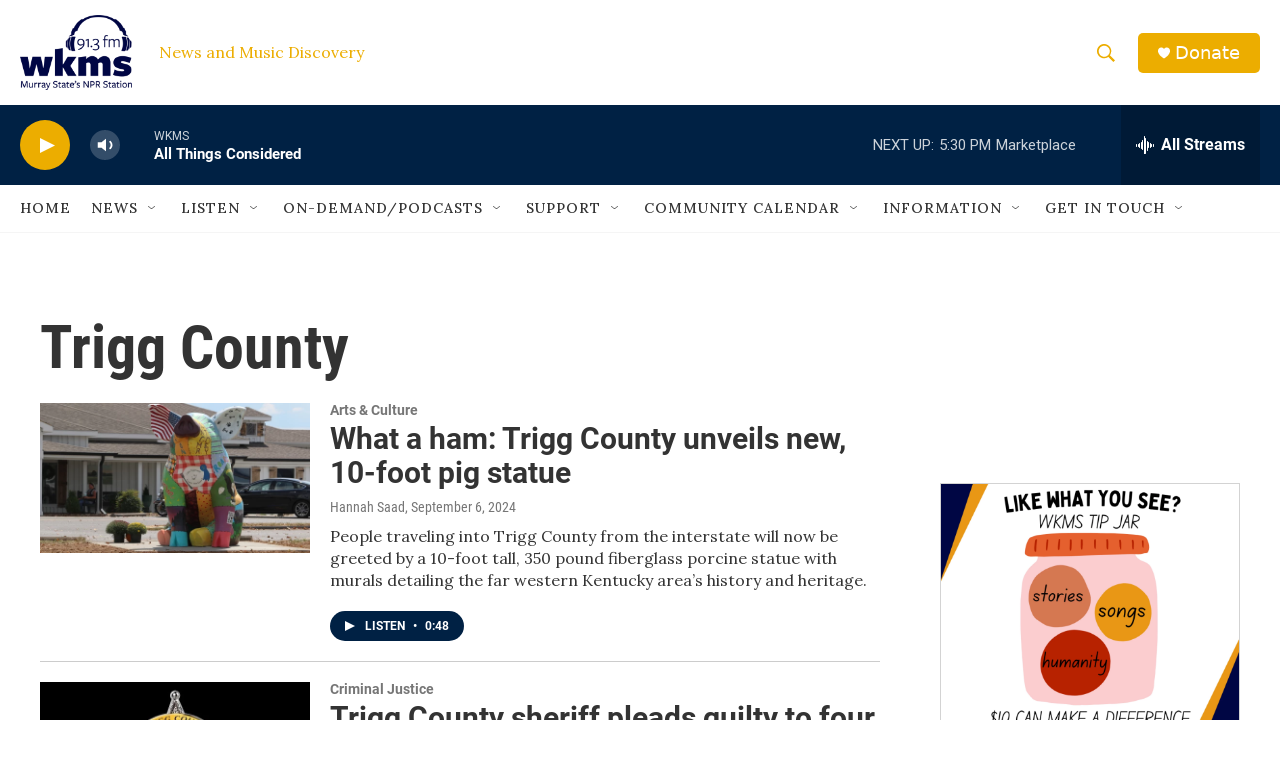

--- FILE ---
content_type: text/html;charset=UTF-8
request_url: https://www.wkms.org/tags/trigg-county
body_size: 32203
content:
<!DOCTYPE html>
<html class="TagPage" lang="en">
    <head>
    <meta charset="UTF-8">

    

    <style data-cssvarsponyfill="true">
        :root { --siteBgColorInverse: #121212; --primaryTextColorInverse: #ffffff; --secondaryTextColorInverse: #cccccc; --tertiaryTextColorInverse: #cccccc; --headerBgColorInverse: #000000; --headerBorderColorInverse: #858585; --headerTextColorInverse: #ffffff; --secC1_Inverse: #a2a2a2; --secC4_Inverse: #282828; --headerNavBarBgColorInverse: #121212; --headerMenuBgColorInverse: #ffffff; --headerMenuTextColorInverse: #6b2b85; --headerMenuTextColorHoverInverse: #6b2b85; --liveBlogTextColorInverse: #ffffff; --applyButtonColorInverse: #4485D5; --applyButtonTextColorInverse: #4485D5; --siteBgColor: #ffffff; --primaryTextColor: #333333; --secondaryTextColor: #666666; --secC1: #767676; --secC4: #f5f5f5; --secC5: #ffffff; --siteBgColor: #ffffff; --siteInverseBgColor: #000000; --linkColor: #1772b0; --linkHoverColor: #125c8e; --headerBgColor: #ffffff; --headerBgColorInverse: #000000; --headerBorderColor: #e6e6e6; --headerBorderColorInverse: #858585; --tertiaryTextColor: #1c1c1c; --headerTextColor: #ecad00; --buttonTextColor: #ffffff; --headerNavBarBgColor: #ffffff; --headerNavBarTextColor: #333333; --headerMenuBgColor: #ffffff; --headerMenuTextColor: #333333; --headerMenuTextColorHover: #68ac4d; --liveBlogTextColor: #282829; --applyButtonColor: #194173; --applyButtonTextColor: #2c4273; --primaryColor1: #002144; --primaryColor2: #ecad00; --breakingColor: #ff6f00; --secC2: #cccccc; --secC3: #e6e6e6; --secC5: #ffffff; --linkColor: #1772b0; --linkHoverColor: #125c8e; --donateBGColor: #ecad00; --headerIconColor: #ffffff; --hatButtonBgColor: #ffffff; --hatButtonBgHoverColor: #411c58; --hatButtonBorderColor: #411c58; --hatButtonBorderHoverColor: #ffffff; --hatButtoniconColor: #d62021; --hatButtonTextColor: #411c58; --hatButtonTextHoverColor: #ffffff; --footerTextColor: #ffffff; --footerTextBgColor: #ffffff; --footerPartnersBgColor: #000000; --listBorderColor: #030202; --gridBorderColor: #e6e6e6; --tagButtonBorderColor: #1772b0; --tagButtonTextColor: #1772b0; --breakingTextColor: #ffffff; --sectionTextColor: #ffffff; --contentWidth: 1240px; --primaryHeadlineFont: sans-serif; --secHlFont: sans-serif; --bodyFont: sans-serif; --colorWhite: #ffffff; --colorBlack: #000000;} .fonts-loaded { --primaryHeadlineFont: "Roboto"; --secHlFont: "Roboto Condensed"; --bodyFont: "Lora"; --liveBlogBodyFont: "Lora";}
    </style>

    
    
    <meta name="twitter:card" content="summary_large_image"/>
    
    
    
    
    
    
    
    <meta name="twitter:site" content="@wkms"/>
    
    
    
    <meta name="twitter:title" content="Trigg County"/>
    

    <meta property="og:title" content="Trigg County">

    <meta property="og:url" content="https://www.wkms.org/tags/trigg-county">

    <meta property="og:site_name" content="WKMS">



    <meta property="fb:app_id" content="711643229502009">


<meta name="robots" content="max-image-preview:large">


    <meta name="google-site-verification" content="Jzyh5iSjsJzNJ8FOJwAoCUL5IINsev37J7pMCRv_22I">



    <link data-cssvarsponyfill="true" class="Webpack-css" rel="stylesheet" href="https://npr.brightspotcdn.com/resource/00000177-1bc0-debb-a57f-dfcf4a950000/styleguide/All.min.0db89f2a608a6b13cec2d9fc84f71c45.gz.css">

    <link rel="apple-touch-icon" href="https://npr.brightspotcdn.com/dims4/default/0cdf493/2147483647/strip/true/crop/180x180+0+0/resize/30x30!/quality/90/?url=http%3A%2F%2Fnpr-brightspot.s3.amazonaws.com%2F7d%2F67%2F828d811d40b8b92a3a2546f649af%2Fwkms-logo-1.png">
<link rel="alternate" href="https://www.wkms.org/regional-news.rss">


    <style>.FooterNavigation-items-item {
    display: inline-block
}</style>
<style>[class*='-articleBody'] > ul,
[class*='-articleBody'] > ul ul {
    list-style-type: disc;
}</style>


    <meta name="viewport" content="width=device-width, initial-scale=1, viewport-fit=cover"><title>Trigg County | WKMS</title><meta name="description" content="Trigg County"><link rel="canonical" href="https://www.wkms.org/tags/trigg-county"><meta name="brightspot.contentId" content="00000179-2411-d250-a579-e41dcc5c00ff"><link rel="apple-touch-icon"sizes="180x180"href="/apple-touch-icon.png"><link rel="icon"type="image/png"href="/favicon-32x32.png"><link rel="icon"type="image/png"href="/favicon-16x16.png">
    
    <link type="application/rss+xml" rel="alternate" title="Trigg County" href="https://www.wkms.org/tags/trigg-county.rss">
    <meta name="brightspot-dataLayer" content="{
  &quot;author&quot; : &quot;&quot;,
  &quot;bspStoryId&quot; : &quot;00000179-2411-d250-a579-e41dcc5c00ff&quot;,
  &quot;category&quot; : &quot;&quot;,
  &quot;inlineAudio&quot; : 0,
  &quot;keywords&quot; : &quot;Trigg County&quot;,
  &quot;nprCmsSite&quot; : true,
  &quot;nprStoryId&quot; : &quot;1068348574&quot;,
  &quot;pageType&quot; : &quot;tag&quot;,
  &quot;program&quot; : &quot;&quot;,
  &quot;publishedDate&quot; : &quot;2021-06-08T08:02:50Z&quot;,
  &quot;siteName&quot; : &quot;WKMS&quot;,
  &quot;station&quot; : &quot;WKMS&quot;,
  &quot;stationOrgId&quot; : &quot;1177&quot;,
  &quot;storyOrgId&quot; : &quot;&quot;,
  &quot;storyTheme&quot; : &quot;&quot;,
  &quot;storyTitle&quot; : &quot;&quot;,
  &quot;timezone&quot; : &quot;America/Indiana/Knox&quot;,
  &quot;wordCount&quot; : 0,
  &quot;series&quot; : &quot;&quot;
}">
    <script id="brightspot-dataLayer">
        (function () {
            var dataValue = document.head.querySelector('meta[name="brightspot-dataLayer"]').content;
            if (dataValue) {
                window.brightspotDataLayer = JSON.parse(dataValue);
            }
        })();
    </script>

    <script type="application/ld+json">{"@context":"http://schema.org","@type":"WebPage","mainEntityOfPage":{"@type":"WebPage","@id":"https://www.wkms.org/tags/trigg-county"}}</script>

    

    
    <script src="https://npr.brightspotcdn.com/resource/00000177-1bc0-debb-a57f-dfcf4a950000/styleguide/All.min.fd8f7fccc526453c829dde80fc7c2ef5.gz.js" async></script>
    

    <script>

  window.fbAsyncInit = function() {
      FB.init({
          
              appId : '711643229502009',
          
          xfbml : true,
          version : 'v2.9'
      });
  };

  (function(d, s, id){
     var js, fjs = d.getElementsByTagName(s)[0];
     if (d.getElementById(id)) {return;}
     js = d.createElement(s); js.id = id;
     js.src = "//connect.facebook.net/en_US/sdk.js";
     fjs.parentNode.insertBefore(js, fjs);
   }(document, 'script', 'facebook-jssdk'));
</script>
<meta name="gtm-dataLayer" content="{
  &quot;gtmAuthor&quot; : &quot;&quot;,
  &quot;gtmBspStoryId&quot; : &quot;00000179-2411-d250-a579-e41dcc5c00ff&quot;,
  &quot;gtmCategory&quot; : &quot;&quot;,
  &quot;gtmInlineAudio&quot; : 0,
  &quot;gtmKeywords&quot; : &quot;&quot;,
  &quot;gtmNprCmsSite&quot; : true,
  &quot;gtmNprStoryId&quot; : &quot;1068348574&quot;,
  &quot;gtmPageType&quot; : &quot;tag&quot;,
  &quot;gtmProgram&quot; : &quot;&quot;,
  &quot;gtmPublishedDate&quot; : &quot;2021-06-08T08:02:50Z&quot;,
  &quot;gtmSiteName&quot; : &quot;WKMS&quot;,
  &quot;gtmStation&quot; : &quot;WKMS&quot;,
  &quot;gtmStationOrgId&quot; : &quot;1177&quot;,
  &quot;gtmStoryOrgId&quot; : &quot;&quot;,
  &quot;gtmStoryTheme&quot; : &quot;&quot;,
  &quot;gtmStoryTitle&quot; : &quot;&quot;,
  &quot;gtmTimezone&quot; : &quot;America/Indiana/Knox&quot;,
  &quot;gtmWordCount&quot; : 0,
  &quot;gtmSeries&quot; : &quot;&quot;
}"><script>

    (function () {
        var dataValue = document.head.querySelector('meta[name="gtm-dataLayer"]').content;
        if (dataValue) {
            window.dataLayer = window.dataLayer || [];
            dataValue = JSON.parse(dataValue);
            dataValue['event'] = 'gtmFirstView';
            window.dataLayer.push(dataValue);
        }
    })();

    (function(w,d,s,l,i){w[l]=w[l]||[];w[l].push({'gtm.start':
            new Date().getTime(),event:'gtm.js'});var f=d.getElementsByTagName(s)[0],
        j=d.createElement(s),dl=l!='dataLayer'?'&l='+l:'';j.async=true;j.src=
        'https://www.googletagmanager.com/gtm.js?id='+i+dl;f.parentNode.insertBefore(j,f);
})(window,document,'script','dataLayer','GTM-N39QFDR');</script><script async="async" src="https://securepubads.g.doubleclick.net/tag/js/gpt.js"></script>
<script type="text/javascript">
    // Google tag setup
    var googletag = googletag || {};
    googletag.cmd = googletag.cmd || [];

    googletag.cmd.push(function () {
        // @see https://developers.google.com/publisher-tag/reference#googletag.PubAdsService_enableLazyLoad
        googletag.pubads().enableLazyLoad({
            fetchMarginPercent: 100, // fetch and render ads within this % of viewport
            renderMarginPercent: 100,
            mobileScaling: 1  // Same on mobile.
        });

        googletag.pubads().enableSingleRequest()
        googletag.pubads().enableAsyncRendering()
        googletag.pubads().collapseEmptyDivs()
        googletag.pubads().disableInitialLoad()
        googletag.enableServices()
    })
</script>
<script>window.addEventListener('DOMContentLoaded', (event) => {
    window.nulldurationobserver = new MutationObserver(function (mutations) {
        document.querySelectorAll('.StreamPill-duration').forEach(pill => { 
      if (pill.innerText == "LISTENNULL") {
         pill.innerText = "LISTEN"
      } 
    });
      });

      window.nulldurationobserver.observe(document.body, {
        childList: true,
        subtree: true
      });
});
</script>
<script> <!-- Facebook Pixel Code -->
!function(f,b,e,v,n,t,s)
{if(f.fbq)return;n=f.fbq=function(){n.callMethod?
n.callMethod.apply(n,arguments):n.queue.push(arguments)};
if(!f._fbq)f._fbq=n;n.push=n;n.loaded=!0;n.version='2.0';
n.queue=[];t=b.createElement(e);t.async=!0;
t.src=v;s=b.getElementsByTagName(e)[0];
s.parentNode.insertBefore(t,s)}(window, document,'script',
'https://connect.facebook.net/en_US/fbevents.js');
fbq('init', '406230100826011');
fbq('track', 'PageView');

<!-- End Facebook Pixel Code --></script>


    <script>
        var head = document.getElementsByTagName('head')
        head = head[0]
        var link = document.createElement('link');
        link.setAttribute('href', 'https://fonts.googleapis.com/css?family=Roboto|Roboto|Lora:400,500,700&display=swap');
        var relList = link.relList;

        if (relList && relList.supports('preload')) {
            link.setAttribute('as', 'style');
            link.setAttribute('rel', 'preload');
            link.setAttribute('onload', 'this.rel="stylesheet"');
            link.setAttribute('crossorigin', 'anonymous');
        } else {
            link.setAttribute('rel', 'stylesheet');
        }

        head.appendChild(link);
    </script>
</head>

    <body class="Page-body" data-content-width="1240px">
    <noscript>
    <iframe src="https://www.googletagmanager.com/ns.html?id=GTM-N39QFDR" height="0" width="0" style="display:none;visibility:hidden"></iframe>
</noscript>
        

    <!-- Putting icons here, so we don't have to include in a bunch of -body hbs's -->
<svg xmlns="http://www.w3.org/2000/svg" style="display:none" id="iconsMap1" class="iconsMap">
    <symbol id="play-icon" viewBox="0 0 115 115">
        <polygon points="0,0 115,57.5 0,115" fill="currentColor" />
    </symbol>
    <symbol id="grid" viewBox="0 0 32 32">
            <g>
                <path d="M6.4,5.7 C6.4,6.166669 6.166669,6.4 5.7,6.4 L0.7,6.4 C0.233331,6.4 0,6.166669 0,5.7 L0,0.7 C0,0.233331 0.233331,0 0.7,0 L5.7,0 C6.166669,0 6.4,0.233331 6.4,0.7 L6.4,5.7 Z M19.2,5.7 C19.2,6.166669 18.966669,6.4 18.5,6.4 L13.5,6.4 C13.033331,6.4 12.8,6.166669 12.8,5.7 L12.8,0.7 C12.8,0.233331 13.033331,0 13.5,0 L18.5,0 C18.966669,0 19.2,0.233331 19.2,0.7 L19.2,5.7 Z M32,5.7 C32,6.166669 31.766669,6.4 31.3,6.4 L26.3,6.4 C25.833331,6.4 25.6,6.166669 25.6,5.7 L25.6,0.7 C25.6,0.233331 25.833331,0 26.3,0 L31.3,0 C31.766669,0 32,0.233331 32,0.7 L32,5.7 Z M6.4,18.5 C6.4,18.966669 6.166669,19.2 5.7,19.2 L0.7,19.2 C0.233331,19.2 0,18.966669 0,18.5 L0,13.5 C0,13.033331 0.233331,12.8 0.7,12.8 L5.7,12.8 C6.166669,12.8 6.4,13.033331 6.4,13.5 L6.4,18.5 Z M19.2,18.5 C19.2,18.966669 18.966669,19.2 18.5,19.2 L13.5,19.2 C13.033331,19.2 12.8,18.966669 12.8,18.5 L12.8,13.5 C12.8,13.033331 13.033331,12.8 13.5,12.8 L18.5,12.8 C18.966669,12.8 19.2,13.033331 19.2,13.5 L19.2,18.5 Z M32,18.5 C32,18.966669 31.766669,19.2 31.3,19.2 L26.3,19.2 C25.833331,19.2 25.6,18.966669 25.6,18.5 L25.6,13.5 C25.6,13.033331 25.833331,12.8 26.3,12.8 L31.3,12.8 C31.766669,12.8 32,13.033331 32,13.5 L32,18.5 Z M6.4,31.3 C6.4,31.766669 6.166669,32 5.7,32 L0.7,32 C0.233331,32 0,31.766669 0,31.3 L0,26.3 C0,25.833331 0.233331,25.6 0.7,25.6 L5.7,25.6 C6.166669,25.6 6.4,25.833331 6.4,26.3 L6.4,31.3 Z M19.2,31.3 C19.2,31.766669 18.966669,32 18.5,32 L13.5,32 C13.033331,32 12.8,31.766669 12.8,31.3 L12.8,26.3 C12.8,25.833331 13.033331,25.6 13.5,25.6 L18.5,25.6 C18.966669,25.6 19.2,25.833331 19.2,26.3 L19.2,31.3 Z M32,31.3 C32,31.766669 31.766669,32 31.3,32 L26.3,32 C25.833331,32 25.6,31.766669 25.6,31.3 L25.6,26.3 C25.6,25.833331 25.833331,25.6 26.3,25.6 L31.3,25.6 C31.766669,25.6 32,25.833331 32,26.3 L32,31.3 Z" id=""></path>
            </g>
    </symbol>
    <symbol id="radio-stream" width="18" height="19" viewBox="0 0 18 19">
        <g fill="currentColor" fill-rule="nonzero">
            <path d="M.5 8c-.276 0-.5.253-.5.565v1.87c0 .312.224.565.5.565s.5-.253.5-.565v-1.87C1 8.253.776 8 .5 8zM2.5 8c-.276 0-.5.253-.5.565v1.87c0 .312.224.565.5.565s.5-.253.5-.565v-1.87C3 8.253 2.776 8 2.5 8zM3.5 7c-.276 0-.5.276-.5.617v3.766c0 .34.224.617.5.617s.5-.276.5-.617V7.617C4 7.277 3.776 7 3.5 7zM5.5 6c-.276 0-.5.275-.5.613v5.774c0 .338.224.613.5.613s.5-.275.5-.613V6.613C6 6.275 5.776 6 5.5 6zM6.5 4c-.276 0-.5.26-.5.58v8.84c0 .32.224.58.5.58s.5-.26.5-.58V4.58C7 4.26 6.776 4 6.5 4zM8.5 0c-.276 0-.5.273-.5.61v17.78c0 .337.224.61.5.61s.5-.273.5-.61V.61C9 .273 8.776 0 8.5 0zM9.5 2c-.276 0-.5.274-.5.612v14.776c0 .338.224.612.5.612s.5-.274.5-.612V2.612C10 2.274 9.776 2 9.5 2zM11.5 5c-.276 0-.5.276-.5.616v8.768c0 .34.224.616.5.616s.5-.276.5-.616V5.616c0-.34-.224-.616-.5-.616zM12.5 6c-.276 0-.5.262-.5.584v4.832c0 .322.224.584.5.584s.5-.262.5-.584V6.584c0-.322-.224-.584-.5-.584zM14.5 7c-.276 0-.5.29-.5.647v3.706c0 .357.224.647.5.647s.5-.29.5-.647V7.647C15 7.29 14.776 7 14.5 7zM15.5 8c-.276 0-.5.253-.5.565v1.87c0 .312.224.565.5.565s.5-.253.5-.565v-1.87c0-.312-.224-.565-.5-.565zM17.5 8c-.276 0-.5.253-.5.565v1.87c0 .312.224.565.5.565s.5-.253.5-.565v-1.87c0-.312-.224-.565-.5-.565z"/>
        </g>
    </symbol>
    <symbol id="icon-magnify" viewBox="0 0 31 31">
        <g>
            <path fill-rule="evenodd" d="M22.604 18.89l-.323.566 8.719 8.8L28.255 31l-8.719-8.8-.565.404c-2.152 1.346-4.386 2.018-6.7 2.018-3.39 0-6.284-1.21-8.679-3.632C1.197 18.568 0 15.66 0 12.27c0-3.39 1.197-6.283 3.592-8.678C5.987 1.197 8.88 0 12.271 0c3.39 0 6.283 1.197 8.678 3.592 2.395 2.395 3.593 5.288 3.593 8.679 0 2.368-.646 4.574-1.938 6.62zM19.162 5.77C17.322 3.925 15.089 3 12.46 3c-2.628 0-4.862.924-6.702 2.77C3.92 7.619 3 9.862 3 12.5c0 2.639.92 4.882 2.76 6.73C7.598 21.075 9.832 22 12.46 22c2.629 0 4.862-.924 6.702-2.77C21.054 17.33 22 15.085 22 12.5c0-2.586-.946-4.83-2.838-6.73z"/>
        </g>
    </symbol>
    <symbol id="burger-menu" viewBox="0 0 14 10">
        <g>
            <path fill-rule="evenodd" d="M0 5.5v-1h14v1H0zM0 1V0h14v1H0zm0 9V9h14v1H0z"></path>
        </g>
    </symbol>
    <symbol id="close-x" viewBox="0 0 14 14">
        <g>
            <path fill-rule="nonzero" d="M6.336 7L0 .664.664 0 7 6.336 13.336 0 14 .664 7.664 7 14 13.336l-.664.664L7 7.664.664 14 0 13.336 6.336 7z"></path>
        </g>
    </symbol>
    <symbol id="share-more-arrow" viewBox="0 0 512 512" style="enable-background:new 0 0 512 512;">
        <g>
            <g>
                <path d="M512,241.7L273.643,3.343v156.152c-71.41,3.744-138.015,33.337-188.958,84.28C30.075,298.384,0,370.991,0,448.222v60.436
                    l29.069-52.985c45.354-82.671,132.173-134.027,226.573-134.027c5.986,0,12.004,0.212,18.001,0.632v157.779L512,241.7z
                    M255.642,290.666c-84.543,0-163.661,36.792-217.939,98.885c26.634-114.177,129.256-199.483,251.429-199.483h15.489V78.131
                    l163.568,163.568L304.621,405.267V294.531l-13.585-1.683C279.347,291.401,267.439,290.666,255.642,290.666z"></path>
            </g>
        </g>
    </symbol>
    <symbol id="chevron" viewBox="0 0 100 100">
        <g>
            <path d="M22.4566257,37.2056786 L-21.4456527,71.9511488 C-22.9248661,72.9681457 -24.9073712,72.5311671 -25.8758148,70.9765924 L-26.9788683,69.2027424 C-27.9450684,67.6481676 -27.5292733,65.5646602 -26.0500598,64.5484493 L20.154796,28.2208967 C21.5532435,27.2597011 23.3600078,27.2597011 24.759951,28.2208967 L71.0500598,64.4659264 C72.5292733,65.4829232 72.9450684,67.5672166 71.9788683,69.1217913 L70.8750669,70.8956413 C69.9073712,72.4502161 67.9241183,72.8848368 66.4449048,71.8694118 L22.4566257,37.2056786 Z" id="Transparent-Chevron" transform="translate(22.500000, 50.000000) rotate(90.000000) translate(-22.500000, -50.000000) "></path>
        </g>
    </symbol>
</svg>

<svg xmlns="http://www.w3.org/2000/svg" style="display:none" id="iconsMap2" class="iconsMap">
    <symbol id="mono-icon-facebook" viewBox="0 0 10 19">
        <path fill-rule="evenodd" d="M2.707 18.25V10.2H0V7h2.707V4.469c0-1.336.375-2.373 1.125-3.112C4.582.62 5.578.25 6.82.25c1.008 0 1.828.047 2.461.14v2.848H7.594c-.633 0-1.067.14-1.301.422-.188.235-.281.61-.281 1.125V7H9l-.422 3.2H6.012v8.05H2.707z"></path>
    </symbol>
    <symbol id="mono-icon-instagram" viewBox="0 0 17 17">
        <g>
            <path fill-rule="evenodd" d="M8.281 4.207c.727 0 1.4.182 2.022.545a4.055 4.055 0 0 1 1.476 1.477c.364.62.545 1.294.545 2.021 0 .727-.181 1.4-.545 2.021a4.055 4.055 0 0 1-1.476 1.477 3.934 3.934 0 0 1-2.022.545c-.726 0-1.4-.182-2.021-.545a4.055 4.055 0 0 1-1.477-1.477 3.934 3.934 0 0 1-.545-2.021c0-.727.182-1.4.545-2.021A4.055 4.055 0 0 1 6.26 4.752a3.934 3.934 0 0 1 2.021-.545zm0 6.68a2.54 2.54 0 0 0 1.864-.774 2.54 2.54 0 0 0 .773-1.863 2.54 2.54 0 0 0-.773-1.863 2.54 2.54 0 0 0-1.864-.774 2.54 2.54 0 0 0-1.863.774 2.54 2.54 0 0 0-.773 1.863c0 .727.257 1.348.773 1.863a2.54 2.54 0 0 0 1.863.774zM13.45 4.03c-.023.258-.123.48-.299.668a.856.856 0 0 1-.65.281.913.913 0 0 1-.668-.28.913.913 0 0 1-.281-.669c0-.258.094-.48.281-.668a.913.913 0 0 1 .668-.28c.258 0 .48.093.668.28.187.188.281.41.281.668zm2.672.95c.023.656.035 1.746.035 3.269 0 1.523-.017 2.62-.053 3.287-.035.668-.134 1.248-.298 1.74a4.098 4.098 0 0 1-.967 1.53 4.098 4.098 0 0 1-1.53.966c-.492.164-1.072.264-1.74.3-.668.034-1.763.052-3.287.052-1.523 0-2.619-.018-3.287-.053-.668-.035-1.248-.146-1.74-.334a3.747 3.747 0 0 1-1.53-.931 4.098 4.098 0 0 1-.966-1.53c-.164-.492-.264-1.072-.299-1.74C.424 10.87.406 9.773.406 8.25S.424 5.63.46 4.963c.035-.668.135-1.248.299-1.74.21-.586.533-1.096.967-1.53A4.098 4.098 0 0 1 3.254.727c.492-.164 1.072-.264 1.74-.3C5.662.394 6.758.376 8.281.376c1.524 0 2.62.018 3.287.053.668.035 1.248.135 1.74.299a4.098 4.098 0 0 1 2.496 2.496c.165.492.27 1.078.317 1.757zm-1.687 7.91c.14-.399.234-1.032.28-1.899.024-.515.036-1.242.036-2.18V7.689c0-.961-.012-1.688-.035-2.18-.047-.89-.14-1.524-.281-1.899a2.537 2.537 0 0 0-1.512-1.511c-.375-.14-1.008-.235-1.899-.282a51.292 51.292 0 0 0-2.18-.035H7.72c-.938 0-1.664.012-2.18.035-.867.047-1.5.141-1.898.282a2.537 2.537 0 0 0-1.512 1.511c-.14.375-.234 1.008-.281 1.899a51.292 51.292 0 0 0-.036 2.18v1.125c0 .937.012 1.664.036 2.18.047.866.14 1.5.28 1.898.306.726.81 1.23 1.513 1.511.398.141 1.03.235 1.898.282.516.023 1.242.035 2.18.035h1.125c.96 0 1.687-.012 2.18-.035.89-.047 1.523-.141 1.898-.282.726-.304 1.23-.808 1.512-1.511z"></path>
        </g>
    </symbol>
    <symbol id="mono-icon-email" viewBox="0 0 512 512">
        <g>
            <path d="M67,148.7c11,5.8,163.8,89.1,169.5,92.1c5.7,3,11.5,4.4,20.5,4.4c9,0,14.8-1.4,20.5-4.4c5.7-3,158.5-86.3,169.5-92.1
                c4.1-2.1,11-5.9,12.5-10.2c2.6-7.6-0.2-10.5-11.3-10.5H257H65.8c-11.1,0-13.9,3-11.3,10.5C56,142.9,62.9,146.6,67,148.7z"></path>
            <path d="M455.7,153.2c-8.2,4.2-81.8,56.6-130.5,88.1l82.2,92.5c2,2,2.9,4.4,1.8,5.6c-1.2,1.1-3.8,0.5-5.9-1.4l-98.6-83.2
                c-14.9,9.6-25.4,16.2-27.2,17.2c-7.7,3.9-13.1,4.4-20.5,4.4c-7.4,0-12.8-0.5-20.5-4.4c-1.9-1-12.3-7.6-27.2-17.2l-98.6,83.2
                c-2,2-4.7,2.6-5.9,1.4c-1.2-1.1-0.3-3.6,1.7-5.6l82.1-92.5c-48.7-31.5-123.1-83.9-131.3-88.1c-8.8-4.5-9.3,0.8-9.3,4.9
                c0,4.1,0,205,0,205c0,9.3,13.7,20.9,23.5,20.9H257h185.5c9.8,0,21.5-11.7,21.5-20.9c0,0,0-201,0-205
                C464,153.9,464.6,148.7,455.7,153.2z"></path>
        </g>
    </symbol>
    <symbol id="default-image" width="24" height="24" viewBox="0 0 24 24" fill="none" stroke="currentColor" stroke-width="2" stroke-linecap="round" stroke-linejoin="round" class="feather feather-image">
        <rect x="3" y="3" width="18" height="18" rx="2" ry="2"></rect>
        <circle cx="8.5" cy="8.5" r="1.5"></circle>
        <polyline points="21 15 16 10 5 21"></polyline>
    </symbol>
    <symbol id="icon-email" width="18px" viewBox="0 0 20 14">
        <g id="Symbols" stroke="none" stroke-width="1" fill="none" fill-rule="evenodd" stroke-linecap="round" stroke-linejoin="round">
            <g id="social-button-bar" transform="translate(-125.000000, -8.000000)" stroke="#000000">
                <g id="Group-2" transform="translate(120.000000, 0.000000)">
                    <g id="envelope" transform="translate(6.000000, 9.000000)">
                        <path d="M17.5909091,10.6363636 C17.5909091,11.3138182 17.0410909,11.8636364 16.3636364,11.8636364 L1.63636364,11.8636364 C0.958909091,11.8636364 0.409090909,11.3138182 0.409090909,10.6363636 L0.409090909,1.63636364 C0.409090909,0.958090909 0.958909091,0.409090909 1.63636364,0.409090909 L16.3636364,0.409090909 C17.0410909,0.409090909 17.5909091,0.958090909 17.5909091,1.63636364 L17.5909091,10.6363636 L17.5909091,10.6363636 Z" id="Stroke-406"></path>
                        <polyline id="Stroke-407" points="17.1818182 0.818181818 9 7.36363636 0.818181818 0.818181818"></polyline>
                    </g>
                </g>
            </g>
        </g>
    </symbol>
    <symbol id="mono-icon-print" viewBox="0 0 12 12">
        <g fill-rule="evenodd">
            <path fill-rule="nonzero" d="M9 10V7H3v3H1a1 1 0 0 1-1-1V4a1 1 0 0 1 1-1h10a1 1 0 0 1 1 1v3.132A2.868 2.868 0 0 1 9.132 10H9zm.5-4.5a1 1 0 1 0 0-2 1 1 0 0 0 0 2zM3 0h6v2H3z"></path>
            <path d="M4 8h4v4H4z"></path>
        </g>
    </symbol>
    <symbol id="mono-icon-copylink" viewBox="0 0 12 12">
        <g fill-rule="evenodd">
            <path d="M10.199 2.378c.222.205.4.548.465.897.062.332.016.614-.132.774L8.627 6.106c-.187.203-.512.232-.75-.014a.498.498 0 0 0-.706.028.499.499 0 0 0 .026.706 1.509 1.509 0 0 0 2.165-.04l1.903-2.06c.37-.398.506-.98.382-1.636-.105-.557-.392-1.097-.77-1.445L9.968.8C9.591.452 9.03.208 8.467.145 7.803.072 7.233.252 6.864.653L4.958 2.709a1.509 1.509 0 0 0 .126 2.161.5.5 0 1 0 .68-.734c-.264-.218-.26-.545-.071-.747L7.597 1.33c.147-.16.425-.228.76-.19.353.038.71.188.931.394l.91.843.001.001zM1.8 9.623c-.222-.205-.4-.549-.465-.897-.062-.332-.016-.614.132-.774l1.905-2.057c.187-.203.512-.232.75.014a.498.498 0 0 0 .706-.028.499.499 0 0 0-.026-.706 1.508 1.508 0 0 0-2.165.04L.734 7.275c-.37.399-.506.98-.382 1.637.105.557.392 1.097.77 1.445l.91.843c.376.35.937.594 1.5.656.664.073 1.234-.106 1.603-.507L7.04 9.291a1.508 1.508 0 0 0-.126-2.16.5.5 0 0 0-.68.734c.264.218.26.545.071.747l-1.904 2.057c-.147.16-.425.228-.76.191-.353-.038-.71-.188-.931-.394l-.91-.843z"></path>
            <path d="M8.208 3.614a.5.5 0 0 0-.707.028L3.764 7.677a.5.5 0 0 0 .734.68L8.235 4.32a.5.5 0 0 0-.027-.707"></path>
        </g>
    </symbol>
    <symbol id="mono-icon-linkedin" viewBox="0 0 16 17">
        <g fill-rule="evenodd">
            <path d="M3.734 16.125H.464V5.613h3.27zM2.117 4.172c-.515 0-.96-.188-1.336-.563A1.825 1.825 0 0 1 .22 2.273c0-.515.187-.96.562-1.335.375-.375.82-.563 1.336-.563.516 0 .961.188 1.336.563.375.375.563.82.563 1.335 0 .516-.188.961-.563 1.336-.375.375-.82.563-1.336.563zM15.969 16.125h-3.27v-5.133c0-.844-.07-1.453-.21-1.828-.259-.633-.762-.95-1.512-.95s-1.278.282-1.582.845c-.235.421-.352 1.043-.352 1.863v5.203H5.809V5.613h3.128v1.442h.036c.234-.469.609-.856 1.125-1.16.562-.375 1.218-.563 1.968-.563 1.524 0 2.59.48 3.2 1.441.468.774.703 1.97.703 3.586v5.766z"></path>
        </g>
    </symbol>
    <symbol id="mono-icon-pinterest" viewBox="0 0 512 512">
        <g>
            <path d="M256,32C132.3,32,32,132.3,32,256c0,91.7,55.2,170.5,134.1,205.2c-0.6-15.6-0.1-34.4,3.9-51.4
                c4.3-18.2,28.8-122.1,28.8-122.1s-7.2-14.3-7.2-35.4c0-33.2,19.2-58,43.2-58c20.4,0,30.2,15.3,30.2,33.6
                c0,20.5-13.1,51.1-19.8,79.5c-5.6,23.8,11.9,43.1,35.4,43.1c42.4,0,71-54.5,71-119.1c0-49.1-33.1-85.8-93.2-85.8
                c-67.9,0-110.3,50.7-110.3,107.3c0,19.5,5.8,33.3,14.8,43.9c4.1,4.9,4.7,6.9,3.2,12.5c-1.1,4.1-3.5,14-4.6,18
                c-1.5,5.7-6.1,7.7-11.2,5.6c-31.3-12.8-45.9-47-45.9-85.6c0-63.6,53.7-139.9,160.1-139.9c85.5,0,141.8,61.9,141.8,128.3
                c0,87.9-48.9,153.5-120.9,153.5c-24.2,0-46.9-13.1-54.7-27.9c0,0-13,51.6-15.8,61.6c-4.7,17.3-14,34.5-22.5,48
                c20.1,5.9,41.4,9.2,63.5,9.2c123.7,0,224-100.3,224-224C480,132.3,379.7,32,256,32z"></path>
        </g>
    </symbol>
    <symbol id="mono-icon-tumblr" viewBox="0 0 512 512">
        <g>
            <path d="M321.2,396.3c-11.8,0-22.4-2.8-31.5-8.3c-6.9-4.1-11.5-9.6-14-16.4c-2.6-6.9-3.6-22.3-3.6-46.4V224h96v-64h-96V48h-61.9
                c-2.7,21.5-7.5,44.7-14.5,58.6c-7,13.9-14,25.8-25.6,35.7c-11.6,9.9-25.6,17.9-41.9,23.3V224h48v140.4c0,19,2,33.5,5.9,43.5
                c4,10,11.1,19.5,21.4,28.4c10.3,8.9,22.8,15.7,37.3,20.5c14.6,4.8,31.4,7.2,50.4,7.2c16.7,0,30.3-1.7,44.7-5.1
                c14.4-3.4,30.5-9.3,48.2-17.6v-65.6C363.2,389.4,342.3,396.3,321.2,396.3z"></path>
        </g>
    </symbol>
    <symbol id="mono-icon-twitter" viewBox="0 0 1200 1227">
        <g>
            <path d="M714.163 519.284L1160.89 0H1055.03L667.137 450.887L357.328 0H0L468.492 681.821L0 1226.37H105.866L515.491
            750.218L842.672 1226.37H1200L714.137 519.284H714.163ZM569.165 687.828L521.697 619.934L144.011 79.6944H306.615L611.412
            515.685L658.88 583.579L1055.08 1150.3H892.476L569.165 687.854V687.828Z" fill="white"></path>
        </g>
    </symbol>
    <symbol id="mono-icon-youtube" viewBox="0 0 512 512">
        <g>
            <path fill-rule="evenodd" d="M508.6,148.8c0-45-33.1-81.2-74-81.2C379.2,65,322.7,64,265,64c-3,0-6,0-9,0s-6,0-9,0c-57.6,0-114.2,1-169.6,3.6
                c-40.8,0-73.9,36.4-73.9,81.4C1,184.6-0.1,220.2,0,255.8C-0.1,291.4,1,327,3.4,362.7c0,45,33.1,81.5,73.9,81.5
                c58.2,2.7,117.9,3.9,178.6,3.8c60.8,0.2,120.3-1,178.6-3.8c40.9,0,74-36.5,74-81.5c2.4-35.7,3.5-71.3,3.4-107
                C512.1,220.1,511,184.5,508.6,148.8z M207,353.9V157.4l145,98.2L207,353.9z"></path>
        </g>
    </symbol>
    <symbol id="mono-icon-flipboard" viewBox="0 0 500 500">
        <g>
            <path d="M0,0V500H500V0ZM400,200H300V300H200V400H100V100H400Z"></path>
        </g>
    </symbol>
    <symbol id="mono-icon-bluesky" viewBox="0 0 568 501">
        <g>
            <path d="M123.121 33.6637C188.241 82.5526 258.281 181.681 284 234.873C309.719 181.681 379.759 82.5526 444.879
            33.6637C491.866 -1.61183 568 -28.9064 568 57.9464C568 75.2916 558.055 203.659 552.222 224.501C531.947 296.954
            458.067 315.434 392.347 304.249C507.222 323.8 536.444 388.56 473.333 453.32C353.473 576.312 301.061 422.461
            287.631 383.039C285.169 375.812 284.017 372.431 284 375.306C283.983 372.431 282.831 375.812 280.369 383.039C266.939
            422.461 214.527 576.312 94.6667 453.32C31.5556 388.56 60.7778 323.8 175.653 304.249C109.933 315.434 36.0535
            296.954 15.7778 224.501C9.94525 203.659 0 75.2916 0 57.9464C0 -28.9064 76.1345 -1.61183 123.121 33.6637Z"
            fill="white">
            </path>
        </g>
    </symbol>
    <symbol id="mono-icon-threads" viewBox="0 0 192 192">
        <g>
            <path d="M141.537 88.9883C140.71 88.5919 139.87 88.2104 139.019 87.8451C137.537 60.5382 122.616 44.905 97.5619 44.745C97.4484 44.7443 97.3355 44.7443 97.222 44.7443C82.2364 44.7443 69.7731 51.1409 62.102 62.7807L75.881 72.2328C81.6116 63.5383 90.6052 61.6848 97.2286 61.6848C97.3051 61.6848 97.3819 61.6848 97.4576 61.6855C105.707 61.7381 111.932 64.1366 115.961 68.814C118.893 72.2193 120.854 76.925 121.825 82.8638C114.511 81.6207 106.601 81.2385 98.145 81.7233C74.3247 83.0954 59.0111 96.9879 60.0396 116.292C60.5615 126.084 65.4397 134.508 73.775 140.011C80.8224 144.663 89.899 146.938 99.3323 146.423C111.79 145.74 121.563 140.987 128.381 132.296C133.559 125.696 136.834 117.143 138.28 106.366C144.217 109.949 148.617 114.664 151.047 120.332C155.179 129.967 155.42 145.8 142.501 158.708C131.182 170.016 117.576 174.908 97.0135 175.059C74.2042 174.89 56.9538 167.575 45.7381 153.317C35.2355 139.966 29.8077 120.682 29.6052 96C29.8077 71.3178 35.2355 52.0336 45.7381 38.6827C56.9538 24.4249 74.2039 17.11 97.0132 16.9405C119.988 17.1113 137.539 24.4614 149.184 38.788C154.894 45.8136 159.199 54.6488 162.037 64.9503L178.184 60.6422C174.744 47.9622 169.331 37.0357 161.965 27.974C147.036 9.60668 125.202 0.195148 97.0695 0H96.9569C68.8816 0.19447 47.2921 9.6418 32.7883 28.0793C19.8819 44.4864 13.2244 67.3157 13.0007 95.9325L13 96L13.0007 96.0675C13.2244 124.684 19.8819 147.514 32.7883 163.921C47.2921 182.358 68.8816 191.806 96.9569 192H97.0695C122.03 191.827 139.624 185.292 154.118 170.811C173.081 151.866 172.51 128.119 166.26 113.541C161.776 103.087 153.227 94.5962 141.537 88.9883ZM98.4405 129.507C88.0005 130.095 77.1544 125.409 76.6196 115.372C76.2232 107.93 81.9158 99.626 99.0812 98.6368C101.047 98.5234 102.976 98.468 104.871 98.468C111.106 98.468 116.939 99.0737 122.242 100.233C120.264 124.935 108.662 128.946 98.4405 129.507Z" fill="white"></path>
        </g>
    </symbol>
 </svg>

<svg xmlns="http://www.w3.org/2000/svg" style="display:none" id="iconsMap3" class="iconsMap">
    <symbol id="volume-mute" x="0px" y="0px" viewBox="0 0 24 24" style="enable-background:new 0 0 24 24;">
        <polygon fill="currentColor" points="11,5 6,9 2,9 2,15 6,15 11,19 "/>
        <line style="fill:none;stroke:currentColor;stroke-width:2;stroke-linecap:round;stroke-linejoin:round;" x1="23" y1="9" x2="17" y2="15"/>
        <line style="fill:none;stroke:currentColor;stroke-width:2;stroke-linecap:round;stroke-linejoin:round;" x1="17" y1="9" x2="23" y2="15"/>
    </symbol>
    <symbol id="volume-low" x="0px" y="0px" viewBox="0 0 24 24" style="enable-background:new 0 0 24 24;" xml:space="preserve">
        <polygon fill="currentColor" points="11,5 6,9 2,9 2,15 6,15 11,19 "/>
    </symbol>
    <symbol id="volume-mid" x="0px" y="0px" viewBox="0 0 24 24" style="enable-background:new 0 0 24 24;">
        <polygon fill="currentColor" points="11,5 6,9 2,9 2,15 6,15 11,19 "/>
        <path style="fill:none;stroke:currentColor;stroke-width:2;stroke-linecap:round;stroke-linejoin:round;" d="M15.5,8.5c2,2,2,5.1,0,7.1"/>
    </symbol>
    <symbol id="volume-high" x="0px" y="0px" viewBox="0 0 24 24" style="enable-background:new 0 0 24 24;">
        <polygon fill="currentColor" points="11,5 6,9 2,9 2,15 6,15 11,19 "/>
        <path style="fill:none;stroke:currentColor;stroke-width:2;stroke-linecap:round;stroke-linejoin:round;" d="M19.1,4.9c3.9,3.9,3.9,10.2,0,14.1 M15.5,8.5c2,2,2,5.1,0,7.1"/>
    </symbol>
    <symbol id="pause-icon" viewBox="0 0 12 16">
        <rect x="0" y="0" width="4" height="16" fill="currentColor"></rect>
        <rect x="8" y="0" width="4" height="16" fill="currentColor"></rect>
    </symbol>
    <symbol id="heart" viewBox="0 0 24 24">
        <g>
            <path d="M12 4.435c-1.989-5.399-12-4.597-12 3.568 0 4.068 3.06 9.481 12 14.997 8.94-5.516 12-10.929 12-14.997 0-8.118-10-8.999-12-3.568z"/>
        </g>
    </symbol>
    <symbol id="icon-location" width="24" height="24" viewBox="0 0 24 24" fill="currentColor" stroke="currentColor" stroke-width="2" stroke-linecap="round" stroke-linejoin="round" class="feather feather-map-pin">
        <path d="M21 10c0 7-9 13-9 13s-9-6-9-13a9 9 0 0 1 18 0z" fill="currentColor" fill-opacity="1"></path>
        <circle cx="12" cy="10" r="5" fill="#ffffff"></circle>
    </symbol>
    <symbol id="icon-ticket" width="23px" height="15px" viewBox="0 0 23 15">
        <g stroke="none" stroke-width="1" fill="none" fill-rule="evenodd">
            <g transform="translate(-625.000000, -1024.000000)">
                <g transform="translate(625.000000, 1024.000000)">
                    <path d="M0,12.057377 L0,3.94262296 C0.322189879,4.12588308 0.696256938,4.23076923 1.0952381,4.23076923 C2.30500469,4.23076923 3.28571429,3.26645946 3.28571429,2.07692308 C3.28571429,1.68461385 3.17904435,1.31680209 2.99266757,1 L20.0073324,1 C19.8209556,1.31680209 19.7142857,1.68461385 19.7142857,2.07692308 C19.7142857,3.26645946 20.6949953,4.23076923 21.9047619,4.23076923 C22.3037431,4.23076923 22.6778101,4.12588308 23,3.94262296 L23,12.057377 C22.6778101,11.8741169 22.3037431,11.7692308 21.9047619,11.7692308 C20.6949953,11.7692308 19.7142857,12.7335405 19.7142857,13.9230769 C19.7142857,14.3153862 19.8209556,14.6831979 20.0073324,15 L2.99266757,15 C3.17904435,14.6831979 3.28571429,14.3153862 3.28571429,13.9230769 C3.28571429,12.7335405 2.30500469,11.7692308 1.0952381,11.7692308 C0.696256938,11.7692308 0.322189879,11.8741169 -2.13162821e-14,12.057377 Z" fill="currentColor"></path>
                    <path d="M14.5,0.533333333 L14.5,15.4666667" stroke="#FFFFFF" stroke-linecap="square" stroke-dasharray="2"></path>
                </g>
            </g>
        </g>
    </symbol>
    <symbol id="icon-refresh" width="24" height="24" viewBox="0 0 24 24" fill="none" stroke="currentColor" stroke-width="2" stroke-linecap="round" stroke-linejoin="round" class="feather feather-refresh-cw">
        <polyline points="23 4 23 10 17 10"></polyline>
        <polyline points="1 20 1 14 7 14"></polyline>
        <path d="M3.51 9a9 9 0 0 1 14.85-3.36L23 10M1 14l4.64 4.36A9 9 0 0 0 20.49 15"></path>
    </symbol>

    <symbol>
    <g id="mono-icon-link-post" stroke="none" stroke-width="1" fill="none" fill-rule="evenodd">
        <g transform="translate(-313.000000, -10148.000000)" fill="#000000" fill-rule="nonzero">
            <g transform="translate(306.000000, 10142.000000)">
                <path d="M14.0614027,11.2506973 L14.3070318,11.2618997 C15.6181751,11.3582102 16.8219637,12.0327684 17.6059678,13.1077805 C17.8500396,13.4424472 17.7765978,13.9116075 17.441931,14.1556793 C17.1072643,14.3997511 16.638104,14.3263093 16.3940322,13.9916425 C15.8684436,13.270965 15.0667922,12.8217495 14.1971448,12.7578692 C13.3952042,12.6989624 12.605753,12.9728728 12.0021966,13.5148801 L11.8552806,13.6559298 L9.60365896,15.9651545 C8.45118119,17.1890154 8.4677248,19.1416686 9.64054436,20.3445766 C10.7566428,21.4893084 12.5263723,21.5504727 13.7041492,20.5254372 L13.8481981,20.3916503 L15.1367586,19.070032 C15.4259192,18.7734531 15.9007548,18.7674393 16.1973338,19.0565998 C16.466951,19.3194731 16.4964317,19.7357968 16.282313,20.0321436 L16.2107659,20.117175 L14.9130245,21.4480474 C13.1386707,23.205741 10.3106091,23.1805355 8.5665371,21.3917196 C6.88861294,19.6707486 6.81173139,16.9294487 8.36035888,15.1065701 L8.5206409,14.9274155 L10.7811785,12.6088842 C11.6500838,11.7173642 12.8355419,11.2288664 14.0614027,11.2506973 Z M22.4334629,7.60828039 C24.1113871,9.32925141 24.1882686,12.0705513 22.6396411,13.8934299 L22.4793591,14.0725845 L20.2188215,16.3911158 C19.2919892,17.3420705 18.0049901,17.8344754 16.6929682,17.7381003 C15.3818249,17.6417898 14.1780363,16.9672316 13.3940322,15.8922195 C13.1499604,15.5575528 13.2234022,15.0883925 13.558069,14.8443207 C13.8927357,14.6002489 14.361896,14.6736907 14.6059678,15.0083575 C15.1315564,15.729035 15.9332078,16.1782505 16.8028552,16.2421308 C17.6047958,16.3010376 18.394247,16.0271272 18.9978034,15.4851199 L19.1447194,15.3440702 L21.396341,13.0348455 C22.5488188,11.8109846 22.5322752,9.85833141 21.3594556,8.65542337 C20.2433572,7.51069163 18.4736277,7.44952726 17.2944986,8.47594561 L17.1502735,8.60991269 L15.8541776,9.93153101 C15.5641538,10.2272658 15.0893026,10.2318956 14.7935678,9.94187181 C14.524718,9.67821384 14.4964508,9.26180596 14.7114324,8.96608447 L14.783227,8.88126205 L16.0869755,7.55195256 C17.8613293,5.79425896 20.6893909,5.81946452 22.4334629,7.60828039 Z" id="Icon-Link"></path>
            </g>
        </g>
    </g>
    </symbol>
    <symbol id="icon-passport-badge" viewBox="0 0 80 80">
        <g fill="none" fill-rule="evenodd">
            <path fill="#5680FF" d="M0 0L80 0 0 80z" transform="translate(-464.000000, -281.000000) translate(100.000000, 180.000000) translate(364.000000, 101.000000)"/>
            <g fill="#FFF" fill-rule="nonzero">
                <path d="M17.067 31.676l-3.488-11.143-11.144-3.488 11.144-3.488 3.488-11.144 3.488 11.166 11.143 3.488-11.143 3.466-3.488 11.143zm4.935-19.567l1.207.373 2.896-4.475-4.497 2.895.394 1.207zm-9.871 0l.373-1.207-4.497-2.895 2.895 4.475 1.229-.373zm9.871 9.893l-.373 1.207 4.497 2.896-2.895-4.497-1.229.394zm-9.871 0l-1.207-.373-2.895 4.497 4.475-2.895-.373-1.229zm22.002-4.935c0 9.41-7.634 17.066-17.066 17.066C7.656 34.133 0 26.5 0 17.067 0 7.634 7.634 0 17.067 0c9.41 0 17.066 7.634 17.066 17.067zm-2.435 0c0-8.073-6.559-14.632-14.631-14.632-8.073 0-14.632 6.559-14.632 14.632 0 8.072 6.559 14.631 14.632 14.631 8.072-.022 14.631-6.58 14.631-14.631z" transform="translate(-464.000000, -281.000000) translate(100.000000, 180.000000) translate(364.000000, 101.000000) translate(6.400000, 6.400000)"/>
            </g>
        </g>
    </symbol>
    <symbol id="icon-passport-badge-circle" viewBox="0 0 45 45">
        <g fill="none" fill-rule="evenodd">
            <circle cx="23.5" cy="23" r="20.5" fill="#5680FF"/>
            <g fill="#FFF" fill-rule="nonzero">
                <path d="M17.067 31.676l-3.488-11.143-11.144-3.488 11.144-3.488 3.488-11.144 3.488 11.166 11.143 3.488-11.143 3.466-3.488 11.143zm4.935-19.567l1.207.373 2.896-4.475-4.497 2.895.394 1.207zm-9.871 0l.373-1.207-4.497-2.895 2.895 4.475 1.229-.373zm9.871 9.893l-.373 1.207 4.497 2.896-2.895-4.497-1.229.394zm-9.871 0l-1.207-.373-2.895 4.497 4.475-2.895-.373-1.229zm22.002-4.935c0 9.41-7.634 17.066-17.066 17.066C7.656 34.133 0 26.5 0 17.067 0 7.634 7.634 0 17.067 0c9.41 0 17.066 7.634 17.066 17.067zm-2.435 0c0-8.073-6.559-14.632-14.631-14.632-8.073 0-14.632 6.559-14.632 14.632 0 8.072 6.559 14.631 14.632 14.631 8.072-.022 14.631-6.58 14.631-14.631z" transform="translate(-464.000000, -281.000000) translate(100.000000, 180.000000) translate(364.000000, 101.000000) translate(6.400000, 6.400000)"/>
            </g>
        </g>
    </symbol>
    <symbol id="icon-pbs-charlotte-passport-navy" viewBox="0 0 401 42">
        <g fill="none" fill-rule="evenodd">
            <g transform="translate(-91.000000, -1361.000000) translate(89.000000, 1275.000000) translate(2.828125, 86.600000) translate(217.623043, -0.000000)">
                <circle cx="20.435" cy="20.435" r="20.435" fill="#5680FF"/>
                <path fill="#FFF" fill-rule="nonzero" d="M20.435 36.115l-3.743-11.96-11.96-3.743 11.96-3.744 3.743-11.96 3.744 11.984 11.96 3.743-11.96 3.72-3.744 11.96zm5.297-21l1.295.4 3.108-4.803-4.826 3.108.423 1.295zm-10.594 0l.4-1.295-4.826-3.108 3.108 4.803 1.318-.4zm10.594 10.617l-.4 1.295 4.826 3.108-3.107-4.826-1.319.423zm-10.594 0l-1.295-.4-3.107 4.826 4.802-3.107-.4-1.319zm23.614-5.297c0 10.1-8.193 18.317-18.317 18.317-10.1 0-18.316-8.193-18.316-18.317 0-10.123 8.193-18.316 18.316-18.316 10.1 0 18.317 8.193 18.317 18.316zm-2.614 0c0-8.664-7.039-15.703-15.703-15.703S4.732 11.772 4.732 20.435c0 8.664 7.04 15.703 15.703 15.703 8.664-.023 15.703-7.063 15.703-15.703z"/>
            </g>
            <path fill="currentColor" fill-rule="nonzero" d="M4.898 31.675v-8.216h2.1c2.866 0 5.075-.658 6.628-1.975 1.554-1.316 2.33-3.217 2.33-5.703 0-2.39-.729-4.19-2.187-5.395-1.46-1.206-3.59-1.81-6.391-1.81H0v23.099h4.898zm1.611-12.229H4.898V12.59h2.227c1.338 0 2.32.274 2.947.821.626.548.94 1.396.94 2.544 0 1.137-.374 2.004-1.122 2.599-.748.595-1.875.892-3.38.892zm22.024 12.229c2.612 0 4.68-.59 6.201-1.77 1.522-1.18 2.283-2.823 2.283-4.93 0-1.484-.324-2.674-.971-3.57-.648-.895-1.704-1.506-3.168-1.832v-.158c1.074-.18 1.935-.711 2.583-1.596.648-.885.972-2.017.972-3.397 0-2.032-.74-3.515-2.22-4.447-1.48-.932-3.858-1.398-7.133-1.398H19.89v23.098h8.642zm-.9-13.95h-2.844V12.59h2.575c1.401 0 2.425.192 3.073.576.648.385.972 1.02.972 1.904 0 .948-.298 1.627-.893 2.038-.595.41-1.556.616-2.883.616zm.347 9.905H24.79v-6.02h3.033c2.739 0 4.108.96 4.108 2.876 0 1.064-.321 1.854-.964 2.37-.642.516-1.638.774-2.986.774zm18.343 4.36c2.676 0 4.764-.6 6.265-1.8 1.5-1.201 2.251-2.844 2.251-4.93 0-1.506-.4-2.778-1.2-3.815-.801-1.038-2.281-2.072-4.44-3.105-1.633-.779-2.668-1.319-3.105-1.619-.437-.3-.755-.61-.955-.932-.2-.321-.3-.698-.3-1.13 0-.695.247-1.258.742-1.69.495-.432 1.206-.648 2.133-.648.78 0 1.572.1 2.377.3.806.2 1.825.553 3.058 1.059l1.58-3.808c-1.19-.516-2.33-.916-3.421-1.2-1.09-.285-2.236-.427-3.436-.427-2.444 0-4.358.585-5.743 1.754-1.385 1.169-2.078 2.775-2.078 4.818 0 1.085.211 2.033.632 2.844.422.811.985 1.522 1.69 2.133.706.61 1.765 1.248 3.176 1.912 1.506.716 2.504 1.237 2.994 1.564.49.326.861.666 1.114 1.019.253.353.38.755.38 1.208 0 .811-.288 1.422-.862 1.833-.574.41-1.398.616-2.472.616-.896 0-1.883-.142-2.963-.426-1.08-.285-2.398-.775-3.957-1.47v4.55c1.896.927 4.076 1.39 6.54 1.39zm29.609 0c2.338 0 4.455-.394 6.351-1.184v-4.108c-2.307.811-4.27 1.216-5.893 1.216-3.865 0-5.798-2.575-5.798-7.725 0-2.475.506-4.405 1.517-5.79 1.01-1.385 2.438-2.078 4.281-2.078.843 0 1.701.153 2.575.458.874.306 1.743.664 2.607 1.075l1.58-3.982c-2.265-1.084-4.519-1.627-6.762-1.627-2.201 0-4.12.482-5.759 1.446-1.637.963-2.893 2.348-3.768 4.155-.874 1.806-1.31 3.91-1.31 6.311 0 3.813.89 6.738 2.67 8.777 1.78 2.038 4.35 3.057 7.709 3.057zm15.278-.315v-8.31c0-2.054.3-3.54.9-4.456.601-.916 1.575-1.374 2.923-1.374 1.896 0 2.844 1.274 2.844 3.823v10.317h4.819V20.157c0-2.085-.537-3.686-1.612-4.802-1.074-1.117-2.649-1.675-4.724-1.675-2.338 0-4.044.864-5.118 2.59h-.253l.11-1.421c.074-1.443.111-2.36.111-2.749V7.092h-4.819v24.583h4.82zm20.318.316c1.38 0 2.499-.198 3.357-.593.859-.395 1.693-1.103 2.504-2.125h.127l.932 2.402h3.365v-11.77c0-2.107-.632-3.676-1.896-4.708-1.264-1.033-3.08-1.549-5.45-1.549-2.476 0-4.73.532-6.762 1.596l1.595 3.254c1.907-.853 3.566-1.28 4.977-1.28 1.833 0 2.749.896 2.749 2.687v.774l-3.065.094c-2.644.095-4.621.588-5.932 1.478-1.312.89-1.967 2.272-1.967 4.147 0 1.79.487 3.17 1.461 4.14.974.968 2.31 1.453 4.005 1.453zm1.817-3.524c-1.559 0-2.338-.679-2.338-2.038 0-.948.342-1.653 1.027-2.117.684-.463 1.727-.716 3.128-.758l1.864-.063v1.453c0 1.064-.334 1.917-1.003 2.56-.669.642-1.562.963-2.678.963zm17.822 3.208v-8.99c0-1.422.429-2.528 1.287-3.318.859-.79 2.057-1.185 3.594-1.185.559 0 1.033.053 1.422.158l.364-4.518c-.432-.095-.975-.142-1.628-.142-1.095 0-2.109.303-3.04.908-.933.606-1.673 1.404-2.22 2.394h-.237l-.711-2.97h-3.65v17.663h4.819zm14.267 0V7.092h-4.819v24.583h4.819zm12.07.316c2.708 0 4.82-.811 6.336-2.433 1.517-1.622 2.275-3.871 2.275-6.746 0-1.854-.347-3.47-1.043-4.85-.695-1.38-1.69-2.439-2.986-3.176-1.295-.738-2.79-1.106-4.486-1.106-2.728 0-4.845.8-6.351 2.401-1.507 1.601-2.26 3.845-2.26 6.73 0 1.854.348 3.476 1.043 4.867.695 1.39 1.69 2.456 2.986 3.199 1.295.742 2.791 1.114 4.487 1.114zm.064-3.871c-1.295 0-2.23-.448-2.804-1.343-.574-.895-.861-2.217-.861-3.965 0-1.76.284-3.073.853-3.942.569-.87 1.495-1.304 2.78-1.304 1.296 0 2.228.437 2.797 1.312.569.874.853 2.185.853 3.934 0 1.758-.282 3.083-.845 3.973-.564.89-1.488 1.335-2.773 1.335zm18.154 3.87c1.748 0 3.222-.268 4.423-.805v-3.586c-1.18.368-2.19.552-3.033.552-.632 0-1.14-.163-1.525-.49-.384-.326-.576-.831-.576-1.516V17.63h4.945v-3.618h-4.945v-3.76h-3.081l-1.39 3.728-2.655 1.611v2.039h2.307v8.515c0 1.949.44 3.41 1.32 4.384.879.974 2.282 1.462 4.21 1.462zm13.619 0c1.748 0 3.223-.268 4.423-.805v-3.586c-1.18.368-2.19.552-3.033.552-.632 0-1.14-.163-1.524-.49-.385-.326-.577-.831-.577-1.516V17.63h4.945v-3.618h-4.945v-3.76h-3.08l-1.391 3.728-2.654 1.611v2.039h2.306v8.515c0 1.949.44 3.41 1.32 4.384.879.974 2.282 1.462 4.21 1.462zm15.562 0c1.38 0 2.55-.102 3.508-.308.958-.205 1.859-.518 2.701-.94v-3.728c-1.032.484-2.022.837-2.97 1.058-.948.222-1.954.332-3.017.332-1.37 0-2.433-.384-3.192-1.153-.758-.769-1.164-1.838-1.216-3.207h11.39v-2.338c0-2.507-.695-4.471-2.085-5.893-1.39-1.422-3.333-2.133-5.83-2.133-2.612 0-4.658.808-6.137 2.425-1.48 1.617-2.22 3.905-2.22 6.864 0 2.876.8 5.098 2.401 6.668 1.601 1.569 3.824 2.354 6.667 2.354zm2.686-11.153h-6.762c.085-1.19.416-2.11.996-2.757.579-.648 1.38-.972 2.401-.972 1.022 0 1.833.324 2.433.972.6.648.911 1.566.932 2.757zM270.555 31.675v-8.216h2.102c2.864 0 5.074-.658 6.627-1.975 1.554-1.316 2.33-3.217 2.33-5.703 0-2.39-.729-4.19-2.188-5.395-1.458-1.206-3.589-1.81-6.39-1.81h-7.378v23.099h4.897zm1.612-12.229h-1.612V12.59h2.228c1.338 0 2.32.274 2.946.821.627.548.94 1.396.94 2.544 0 1.137-.373 2.004-1.121 2.599-.748.595-1.875.892-3.381.892zm17.3 12.545c1.38 0 2.5-.198 3.357-.593.859-.395 1.694-1.103 2.505-2.125h.126l.932 2.402h3.365v-11.77c0-2.107-.632-3.676-1.896-4.708-1.264-1.033-3.08-1.549-5.45-1.549-2.475 0-4.73.532-6.762 1.596l1.596 3.254c1.906-.853 3.565-1.28 4.976-1.28 1.833 0 2.75.896 2.75 2.687v.774l-3.066.094c-2.643.095-4.62.588-5.932 1.478-1.311.89-1.967 2.272-1.967 4.147 0 1.79.487 3.17 1.461 4.14.975.968 2.31 1.453 4.005 1.453zm1.817-3.524c-1.559 0-2.338-.679-2.338-2.038 0-.948.342-1.653 1.027-2.117.684-.463 1.727-.716 3.128-.758l1.864-.063v1.453c0 1.064-.334 1.917-1.003 2.56-.669.642-1.561.963-2.678.963zm17.79 3.524c2.507 0 4.39-.474 5.648-1.422 1.259-.948 1.888-2.328 1.888-4.14 0-.874-.152-1.627-.458-2.259-.305-.632-.78-1.19-1.422-1.674-.642-.485-1.653-1.006-3.033-1.565-1.548-.621-2.552-1.09-3.01-1.406-.458-.316-.687-.69-.687-1.121 0-.77.71-1.154 2.133-1.154.8 0 1.585.121 2.354.364.769.242 1.595.553 2.48.932l1.454-3.476c-2.012-.927-4.082-1.39-6.21-1.39-2.232 0-3.957.429-5.173 1.287-1.217.859-1.825 2.073-1.825 3.642 0 .916.145 1.688.434 2.315.29.626.753 1.182 1.39 1.666.638.485 1.636 1.011 2.995 1.58.947.4 1.706.75 2.275 1.05.568.301.969.57 1.2.807.232.237.348.545.348.924 0 1.01-.874 1.516-2.623 1.516-.853 0-1.84-.142-2.962-.426-1.122-.284-2.13-.637-3.025-1.059v3.982c.79.337 1.637.592 2.543.766.906.174 2.001.26 3.286.26zm15.658 0c2.506 0 4.389-.474 5.648-1.422 1.258-.948 1.888-2.328 1.888-4.14 0-.874-.153-1.627-.459-2.259-.305-.632-.779-1.19-1.421-1.674-.643-.485-1.654-1.006-3.034-1.565-1.548-.621-2.551-1.09-3.01-1.406-.458-.316-.687-.69-.687-1.121 0-.77.711-1.154 2.133-1.154.8 0 1.585.121 2.354.364.769.242 1.596.553 2.48.932l1.454-3.476c-2.012-.927-4.081-1.39-6.209-1.39-2.233 0-3.957.429-5.174 1.287-1.216.859-1.825 2.073-1.825 3.642 0 .916.145 1.688.435 2.315.29.626.753 1.182 1.39 1.666.637.485 1.635 1.011 2.994 1.58.948.4 1.706.75 2.275 1.05.569.301.969.57 1.2.807.232.237.348.545.348.924 0 1.01-.874 1.516-2.622 1.516-.854 0-1.84-.142-2.963-.426-1.121-.284-2.13-.637-3.025-1.059v3.982c.79.337 1.638.592 2.543.766.906.174 2.002.26 3.287.26zm15.689 7.457V32.29c0-.232-.085-1.085-.253-2.56h.253c1.18 1.506 2.806 2.26 4.881 2.26 1.38 0 2.58-.364 3.602-1.09 1.022-.727 1.81-1.786 2.362-3.176.553-1.39.83-3.028.83-4.913 0-2.865-.59-5.103-1.77-6.715-1.18-1.611-2.812-2.417-4.897-2.417-2.212 0-3.881.874-5.008 2.622h-.222l-.679-2.29h-3.918v25.436h4.819zm3.523-11.36c-1.222 0-2.115-.41-2.678-1.232-.564-.822-.845-2.18-.845-4.076v-.521c.02-1.686.305-2.894.853-3.626.547-.732 1.416-1.098 2.606-1.098 1.138 0 1.973.434 2.505 1.303.531.87.797 2.172.797 3.91 0 3.56-1.08 5.34-3.238 5.34zm19.149 3.903c2.706 0 4.818-.811 6.335-2.433 1.517-1.622 2.275-3.871 2.275-6.746 0-1.854-.348-3.47-1.043-4.85-.695-1.38-1.69-2.439-2.986-3.176-1.295-.738-2.79-1.106-4.487-1.106-2.728 0-4.845.8-6.35 2.401-1.507 1.601-2.26 3.845-2.26 6.73 0 1.854.348 3.476 1.043 4.867.695 1.39 1.69 2.456 2.986 3.199 1.295.742 2.79 1.114 4.487 1.114zm.063-3.871c-1.296 0-2.23-.448-2.805-1.343-.574-.895-.86-2.217-.86-3.965 0-1.76.284-3.073.853-3.942.568-.87 1.495-1.304 2.78-1.304 1.296 0 2.228.437 2.797 1.312.568.874.853 2.185.853 3.934 0 1.758-.282 3.083-.846 3.973-.563.89-1.487 1.335-2.772 1.335zm16.921 3.555v-8.99c0-1.422.43-2.528 1.288-3.318.858-.79 2.056-1.185 3.594-1.185.558 0 1.032.053 1.422.158l.363-4.518c-.432-.095-.974-.142-1.627-.142-1.096 0-2.11.303-3.041.908-.933.606-1.672 1.404-2.22 2.394h-.237l-.711-2.97h-3.65v17.663h4.819zm15.5.316c1.748 0 3.222-.269 4.423-.806v-3.586c-1.18.368-2.19.552-3.033.552-.632 0-1.14-.163-1.525-.49-.384-.326-.577-.831-.577-1.516V17.63h4.945v-3.618h-4.945v-3.76h-3.08l-1.39 3.728-2.655 1.611v2.039h2.307v8.515c0 1.949.44 3.41 1.319 4.384.88.974 2.283 1.462 4.21 1.462z" transform="translate(-91.000000, -1361.000000) translate(89.000000, 1275.000000) translate(2.828125, 86.600000)"/>
        </g>
    </symbol>
    <symbol id="icon-closed-captioning" viewBox="0 0 512 512">
        <g>
            <path fill="currentColor" d="M464 64H48C21.5 64 0 85.5 0 112v288c0 26.5 21.5 48 48 48h416c26.5 0 48-21.5 48-48V112c0-26.5-21.5-48-48-48zm-6 336H54c-3.3 0-6-2.7-6-6V118c0-3.3 2.7-6 6-6h404c3.3 0 6 2.7 6 6v276c0 3.3-2.7 6-6 6zm-211.1-85.7c1.7 2.4 1.5 5.6-.5 7.7-53.6 56.8-172.8 32.1-172.8-67.9 0-97.3 121.7-119.5 172.5-70.1 2.1 2 2.5 3.2 1 5.7l-17.5 30.5c-1.9 3.1-6.2 4-9.1 1.7-40.8-32-94.6-14.9-94.6 31.2 0 48 51 70.5 92.2 32.6 2.8-2.5 7.1-2.1 9.2.9l19.6 27.7zm190.4 0c1.7 2.4 1.5 5.6-.5 7.7-53.6 56.9-172.8 32.1-172.8-67.9 0-97.3 121.7-119.5 172.5-70.1 2.1 2 2.5 3.2 1 5.7L420 220.2c-1.9 3.1-6.2 4-9.1 1.7-40.8-32-94.6-14.9-94.6 31.2 0 48 51 70.5 92.2 32.6 2.8-2.5 7.1-2.1 9.2.9l19.6 27.7z"></path>
        </g>
    </symbol>
    <symbol id="circle" viewBox="0 0 24 24">
        <circle cx="50%" cy="50%" r="50%"></circle>
    </symbol>
    <symbol id="spinner" role="img" viewBox="0 0 512 512">
        <g class="fa-group">
            <path class="fa-secondary" fill="currentColor" d="M478.71 364.58zm-22 6.11l-27.83-15.9a15.92 15.92 0 0 1-6.94-19.2A184 184 0 1 1 256 72c5.89 0 11.71.29 17.46.83-.74-.07-1.48-.15-2.23-.21-8.49-.69-15.23-7.31-15.23-15.83v-32a16 16 0 0 1 15.34-16C266.24 8.46 261.18 8 256 8 119 8 8 119 8 256s111 248 248 248c98 0 182.42-56.95 222.71-139.42-4.13 7.86-14.23 10.55-22 6.11z" opacity="0.4"/><path class="fa-primary" fill="currentColor" d="M271.23 72.62c-8.49-.69-15.23-7.31-15.23-15.83V24.73c0-9.11 7.67-16.78 16.77-16.17C401.92 17.18 504 124.67 504 256a246 246 0 0 1-25 108.24c-4 8.17-14.37 11-22.26 6.45l-27.84-15.9c-7.41-4.23-9.83-13.35-6.2-21.07A182.53 182.53 0 0 0 440 256c0-96.49-74.27-175.63-168.77-183.38z"/>
        </g>
    </symbol>
    <symbol id="icon-calendar" width="24" height="24" viewBox="0 0 24 24" fill="none" stroke="currentColor" stroke-width="2" stroke-linecap="round" stroke-linejoin="round">
        <rect x="3" y="4" width="18" height="18" rx="2" ry="2"/>
        <line x1="16" y1="2" x2="16" y2="6"/>
        <line x1="8" y1="2" x2="8" y2="6"/>
        <line x1="3" y1="10" x2="21" y2="10"/>
    </symbol>
    <symbol id="icon-arrow-rotate" viewBox="0 0 512 512">
        <path d="M454.7 288.1c-12.78-3.75-26.06 3.594-29.75 16.31C403.3 379.9 333.8 432 255.1 432c-66.53 0-126.8-38.28-156.5-96h100.4c13.25 0 24-10.75 24-24S213.2 288 199.9 288h-160c-13.25 0-24 10.75-24 24v160c0 13.25 10.75 24 24 24s24-10.75 24-24v-102.1C103.7 436.4 176.1 480 255.1 480c99 0 187.4-66.31 215.1-161.3C474.8 305.1 467.4 292.7 454.7 288.1zM472 16C458.8 16 448 26.75 448 40v102.1C408.3 75.55 335.8 32 256 32C157 32 68.53 98.31 40.91 193.3C37.19 206 44.5 219.3 57.22 223c12.84 3.781 26.09-3.625 29.75-16.31C108.7 132.1 178.2 80 256 80c66.53 0 126.8 38.28 156.5 96H312C298.8 176 288 186.8 288 200S298.8 224 312 224h160c13.25 0 24-10.75 24-24v-160C496 26.75 485.3 16 472 16z"/>
    </symbol>
</svg>


<ps-header class="PH">
    <div class="PH-ham-m">
        <div class="PH-ham-m-wrapper">
            <div class="PH-ham-m-top">
                
                    <div class="PH-logo">
                        <ps-logo>
<a aria-label="home page" href="/" class="stationLogo"  >
    
        
            <picture>
    
    
        
            
        
    

    
    
        
            
        
    

    
    
        
            
        
    

    
    
        
            
    
            <source type="image/webp"  width="179"
     height="120" srcset="https://npr.brightspotcdn.com/dims4/default/21a3a73/2147483647/strip/true/crop/1115x748+0+0/resize/358x240!/format/webp/quality/90/?url=http%3A%2F%2Fnpr-brightspot.s3.amazonaws.com%2F7d%2Fbd%2F58d22a7940d392884ba7256b5e9e%2Fwkms2017navy.png 2x"data-size="siteLogo"
/>
    

    
        <source width="179"
     height="120" srcset="https://npr.brightspotcdn.com/dims4/default/703a4ba/2147483647/strip/true/crop/1115x748+0+0/resize/179x120!/quality/90/?url=http%3A%2F%2Fnpr-brightspot.s3.amazonaws.com%2F7d%2Fbd%2F58d22a7940d392884ba7256b5e9e%2Fwkms2017navy.png"data-size="siteLogo"
/>
    

        
    

    
    <img class="Image" alt="" srcset="https://npr.brightspotcdn.com/dims4/default/c91ca37/2147483647/strip/true/crop/1115x748+0+0/resize/358x240!/quality/90/?url=http%3A%2F%2Fnpr-brightspot.s3.amazonaws.com%2F7d%2Fbd%2F58d22a7940d392884ba7256b5e9e%2Fwkms2017navy.png 2x" width="179" height="120" loading="lazy" src="https://npr.brightspotcdn.com/dims4/default/703a4ba/2147483647/strip/true/crop/1115x748+0+0/resize/179x120!/quality/90/?url=http%3A%2F%2Fnpr-brightspot.s3.amazonaws.com%2F7d%2Fbd%2F58d22a7940d392884ba7256b5e9e%2Fwkms2017navy.png">


</picture>
        
    
    </a>
</ps-logo>

                    </div>
                
                <button class="PH-ham-m-close" aria-label="hamburger-menu-close" aria-expanded="false"><svg class="close-x"><use xlink:href="#close-x"></use></svg></button>
            </div>
            
                <div class="PH-search-overlay-mobile">
                    <form class="PH-search-form" action="https://www.wkms.org/search#nt=navsearch" novalidate="" autocomplete="off">
                        <label><input placeholder="Search" type="text" class="PH-search-input-mobile" name="q" required="true"><span class="sr-only">Search Query</span></label>
                        <button class="PH-search-button-mobile" aria-label="header-search-icon"><svg class="icon-magnify"><use xlink:href="#icon-magnify"></use></svg><span class="sr-only">Show Search</span></button>
                     </form>
                </div>
            

            <div class="PH-ham-m-content">
                
                
                    <nav class="Nav gtm_nav">
    
    
        <ul class="Nav-items">
            
                <li class="Nav-items-item" ><div class="NavI"  data-group-navigation>
    <div class="NavI-text gtm_nav_cat">
        
            <a class="NavI-text-link" href="https://www.wkms.org/">Home</a>
        
    </div>
    

    
</div></li>
            
                <li class="Nav-items-item" ><div class="NavI" >
    <div class="NavI-text gtm_nav_cat">
        
            <a class="NavI-text-link" href="https://www.wkms.org/news">News</a>
        
    </div>
    
        <div class="NavI-more">
            <button aria-label="Open Sub Navigation"><svg class="chevron"><use xlink:href="#chevron"></use></svg></button>
        </div>
    

    
        <ul class="NavI-items">
            
                
                    <li class="NavI-items-item gtm_nav_subcat" ><a class="NavLink" href="https://www.wkms.org/regional-news">Regional News</a>
</li>
                
                    <li class="NavI-items-item gtm_nav_subcat" ><a class="NavLink" href="https://www.wkms.org/npr-news">NPR News</a>
</li>
                
                    <li class="NavI-items-item gtm_nav_subcat" ><a class="NavLink" href="https://www.wkms.org/sounds-good-conversations">Sounds Good Conversations</a>
</li>
                
                    <li class="NavI-items-item gtm_nav_subcat" ><a class="NavLink" href="https://www.wkms.org/tags/wkms-news-documentaries">Documentaries</a>
</li>
                
                    <li class="NavI-items-item gtm_nav_subcat" ><a class="NavLink" href="https://www.wkms.org/appalachian-mid-south-newsroom">Appalachia + Mid-South Newsroom</a>
</li>
                
            
        </ul>
        <ul class="NavI-items-placeholder">
            
                
                    <li class="NavI-items-item"><a class="NavLink" href="https://www.wkms.org/regional-news">Regional News</a>
</li>
                
                    <li class="NavI-items-item"><a class="NavLink" href="https://www.wkms.org/npr-news">NPR News</a>
</li>
                
                    <li class="NavI-items-item"><a class="NavLink" href="https://www.wkms.org/sounds-good-conversations">Sounds Good Conversations</a>
</li>
                
                    <li class="NavI-items-item"><a class="NavLink" href="https://www.wkms.org/tags/wkms-news-documentaries">Documentaries</a>
</li>
                
                    <li class="NavI-items-item"><a class="NavLink" href="https://www.wkms.org/appalachian-mid-south-newsroom">Appalachia + Mid-South Newsroom</a>
</li>
                
            
        </ul>
    
</div></li>
            
                <li class="Nav-items-item" ><div class="NavI" >
    <div class="NavI-text gtm_nav_cat">
        
            <a class="NavI-text-link" href="https://www.wkms.org/more-ways-to-listen">Listen</a>
        
    </div>
    
        <div class="NavI-more">
            <button aria-label="Open Sub Navigation"><svg class="chevron"><use xlink:href="#chevron"></use></svg></button>
        </div>
    

    
        <ul class="NavI-items">
            
                
                    <li class="NavI-items-item gtm_nav_subcat" ><a class="NavLink" href="https://www.wkms.org/more-ways-to-listen">More Ways to Listen</a>
</li>
                
                    <li class="NavI-items-item gtm_nav_subcat" ><a class="NavLink" href="https://www.wkms.org/ondemand">WKMS On Demand</a>
</li>
                
                    <li class="NavI-items-item gtm_nav_subcat" ><a class="NavLink" href="https://www.wkms.org/radio-101">Radio 101</a>
</li>
                
                    <li class="NavI-items-item gtm_nav_subcat" ><a class="NavLink" href="https://www.wkms.org/news-music-radio-schedule">Schedule (Main)</a>
</li>
                
                    <li class="NavI-items-item gtm_nav_subcat" ><a class="NavLink" href="https://www.wkms.org/all-classical-radio-schedule">Schedule (All-Classical) </a>
</li>
                
                    <li class="NavI-items-item gtm_nav_subcat" ><a class="NavLink" href="https://www.wkms.org/wkms-music-radio-schedule">Schedule (WKMS Music)</a>
</li>
                
                    <li class="NavI-items-item gtm_nav_subcat" ><a class="NavLink" href="https://www.wkms.org/search-playlists">Search Playlists</a>
</li>
                
                    <li class="NavI-items-item gtm_nav_subcat" ><a class="NavLink" href="https://www.wkms.org/programs-a-z">All Programs</a>
</li>
                
            
        </ul>
        <ul class="NavI-items-placeholder">
            
                
                    <li class="NavI-items-item"><a class="NavLink" href="https://www.wkms.org/more-ways-to-listen">More Ways to Listen</a>
</li>
                
                    <li class="NavI-items-item"><a class="NavLink" href="https://www.wkms.org/ondemand">WKMS On Demand</a>
</li>
                
                    <li class="NavI-items-item"><a class="NavLink" href="https://www.wkms.org/radio-101">Radio 101</a>
</li>
                
                    <li class="NavI-items-item"><a class="NavLink" href="https://www.wkms.org/news-music-radio-schedule">Schedule (Main)</a>
</li>
                
                    <li class="NavI-items-item"><a class="NavLink" href="https://www.wkms.org/all-classical-radio-schedule">Schedule (All-Classical) </a>
</li>
                
                    <li class="NavI-items-item"><a class="NavLink" href="https://www.wkms.org/wkms-music-radio-schedule">Schedule (WKMS Music)</a>
</li>
                
                    <li class="NavI-items-item"><a class="NavLink" href="https://www.wkms.org/search-playlists">Search Playlists</a>
</li>
                
                    <li class="NavI-items-item"><a class="NavLink" href="https://www.wkms.org/programs-a-z">All Programs</a>
</li>
                
            
        </ul>
    
</div></li>
            
                <li class="Nav-items-item" ><div class="NavI" >
    <div class="NavI-text gtm_nav_cat">
        
            <span>On-Demand/Podcasts</span>
        
    </div>
    
        <div class="NavI-more">
            <button aria-label="Open Sub Navigation"><svg class="chevron"><use xlink:href="#chevron"></use></svg></button>
        </div>
    

    
        <ul class="NavI-items">
            
                
                    <li class="NavI-items-item gtm_nav_subcat" ><a class="NavLink" href="https://www.wkms.org/ondemand">Music Shows</a>
</li>
                
                    <li class="NavI-items-item gtm_nav_subcat" ><a class="NavLink" href="https://www.wkms.org/radio-101">Radio 101 Shows</a>
</li>
                
                    <li class="NavI-items-item gtm_nav_subcat" ><a class="NavLink" href="https://www.wkms.org/podcast/old-kentucky-tales">Old Kentucky Tales</a>
</li>
                
                    <li class="NavI-items-item gtm_nav_subcat" ><a class="NavLink" href="https://www.wkms.org/podcast/middle-of-everywhere" target="_blank">Middle of Everywhere</a>
</li>
                
            
        </ul>
        <ul class="NavI-items-placeholder">
            
                
                    <li class="NavI-items-item"><a class="NavLink" href="https://www.wkms.org/ondemand">Music Shows</a>
</li>
                
                    <li class="NavI-items-item"><a class="NavLink" href="https://www.wkms.org/radio-101">Radio 101 Shows</a>
</li>
                
                    <li class="NavI-items-item"><a class="NavLink" href="https://www.wkms.org/podcast/old-kentucky-tales">Old Kentucky Tales</a>
</li>
                
                    <li class="NavI-items-item"><a class="NavLink" href="https://www.wkms.org/podcast/middle-of-everywhere" target="_blank">Middle of Everywhere</a>
</li>
                
            
        </ul>
    
</div></li>
            
                <li class="Nav-items-item" ><div class="NavI" >
    <div class="NavI-text gtm_nav_cat">
        
            <a class="NavI-text-link" href="https://www.wkms.org/wkms-membership">Support</a>
        
    </div>
    
        <div class="NavI-more">
            <button aria-label="Open Sub Navigation"><svg class="chevron"><use xlink:href="#chevron"></use></svg></button>
        </div>
    

    
        <ul class="NavI-items two-columns">
            
                
                    <li class="NavI-items-item gtm_nav_subcat" ><a class="NavLink" href="https://donate.nprstations.org/wkms/wkms-give-now?_ga=2.205259542.724354200.1621520629-467116757.1621520628" target="_blank">Give Now</a>
</li>
                
                    <li class="NavI-items-item gtm_nav_subcat" ><a class="NavLink" href="https://donate.nprstations.org/wkms/cc-update?_ga=2.141272244.724354200.1621520629-467116757.1621520628" target="_blank">Sustainer Information Update</a>
</li>
                
                    <li class="NavI-items-item gtm_nav_subcat" ><a class="NavLink" href="https://www.wkms.org/wkms-membership">WKMS Membership</a>
</li>
                
                    <li class="NavI-items-item gtm_nav_subcat" ><a class="NavLink" href="https://www.wkms.org/become-a-business-sponsor">Underwriting - Become a Business Sponsor</a>
</li>
                
                    <li class="NavI-items-item gtm_nav_subcat" ><a class="NavLink" href="https://www.wkms.org/planned-giving">Leaving a Legacy - Planned Giving</a>
</li>
                
                    <li class="NavI-items-item gtm_nav_subcat" ><a class="NavLink" href="https://www.wkms.org/leadership-circle">Leadership Circle</a>
</li>
                
                    <li class="NavI-items-item gtm_nav_subcat" ><a class="NavLink" href="https://wkms.careasy.org/home" target="_blank">Vehicle Donation</a>
</li>
                
                    <li class="NavI-items-item gtm_nav_subcat" ><a class="NavLink" href="https://www.wkms.org/volunteering">Volunteering</a>
</li>
                
                    <li class="NavI-items-item gtm_nav_subcat" ><a class="NavLink" href="https://www.wkms.org/shop-kroger-and-support-wkms">Shop Kroger (and support WKMS!)</a>
</li>
                
            
        </ul>
        <ul class="NavI-items-placeholder">
            
                
                    <li class="NavI-items-item"><a class="NavLink" href="https://donate.nprstations.org/wkms/wkms-give-now?_ga=2.205259542.724354200.1621520629-467116757.1621520628" target="_blank">Give Now</a>
</li>
                
                    <li class="NavI-items-item"><a class="NavLink" href="https://donate.nprstations.org/wkms/cc-update?_ga=2.141272244.724354200.1621520629-467116757.1621520628" target="_blank">Sustainer Information Update</a>
</li>
                
                    <li class="NavI-items-item"><a class="NavLink" href="https://www.wkms.org/wkms-membership">WKMS Membership</a>
</li>
                
                    <li class="NavI-items-item"><a class="NavLink" href="https://www.wkms.org/become-a-business-sponsor">Underwriting - Become a Business Sponsor</a>
</li>
                
                    <li class="NavI-items-item"><a class="NavLink" href="https://www.wkms.org/planned-giving">Leaving a Legacy - Planned Giving</a>
</li>
                
                    <li class="NavI-items-item"><a class="NavLink" href="https://www.wkms.org/leadership-circle">Leadership Circle</a>
</li>
                
                    <li class="NavI-items-item"><a class="NavLink" href="https://wkms.careasy.org/home" target="_blank">Vehicle Donation</a>
</li>
                
                    <li class="NavI-items-item"><a class="NavLink" href="https://www.wkms.org/volunteering">Volunteering</a>
</li>
                
                    <li class="NavI-items-item"><a class="NavLink" href="https://www.wkms.org/shop-kroger-and-support-wkms">Shop Kroger (and support WKMS!)</a>
</li>
                
            
        </ul>
    
</div></li>
            
                <li class="Nav-items-item" ><div class="NavI" >
    <div class="NavI-text gtm_nav_cat">
        
            <a class="NavI-text-link" href="https://www.wkms.org/community-calendar">Community Calendar</a>
        
    </div>
    
        <div class="NavI-more">
            <button aria-label="Open Sub Navigation"><svg class="chevron"><use xlink:href="#chevron"></use></svg></button>
        </div>
    

    
        <ul class="NavI-items">
            
                
                    <li class="NavI-items-item gtm_nav_subcat" ><a class="NavLink" href="https://www.wkms.org/community-calendar">View Upcoming Events</a>
</li>
                
                    <li class="NavI-items-item gtm_nav_subcat" ><a class="NavLink" href="https://www.wkms.org/community-calendar/events/create">Submit An Event</a>
</li>
                
                    <li class="NavI-items-item gtm_nav_subcat" ><a class="NavLink" href="https://www.wkms.org/local-live-music-calendar">Local Live Music Calendar</a>
</li>
                
            
        </ul>
        <ul class="NavI-items-placeholder">
            
                
                    <li class="NavI-items-item"><a class="NavLink" href="https://www.wkms.org/community-calendar">View Upcoming Events</a>
</li>
                
                    <li class="NavI-items-item"><a class="NavLink" href="https://www.wkms.org/community-calendar/events/create">Submit An Event</a>
</li>
                
                    <li class="NavI-items-item"><a class="NavLink" href="https://www.wkms.org/local-live-music-calendar">Local Live Music Calendar</a>
</li>
                
            
        </ul>
    
</div></li>
            
                <li class="Nav-items-item" ><div class="NavI" >
    <div class="NavI-text gtm_nav_cat">
        
            <a class="NavI-text-link" href="https://www.wkms.org/about-us">Information</a>
        
    </div>
    
        <div class="NavI-more">
            <button aria-label="Open Sub Navigation"><svg class="chevron"><use xlink:href="#chevron"></use></svg></button>
        </div>
    

    
        <ul class="NavI-items">
            
                
                    <li class="NavI-items-item gtm_nav_subcat" ><a class="NavLink" href="https://www.wkms.org/annual-audit-fcc-annual-public-file-eeo-reports">Audit, EEO, CPB</a>
</li>
                
                    <li class="NavI-items-item gtm_nav_subcat" ><a class="NavLink" href="https://www.wkms.org/about-us">About WKMS</a>
</li>
                
                    <li class="NavI-items-item gtm_nav_subcat" ><a class="NavLink" href="https://www.wkms.org/frequencies-coverage-area">Coverage Map</a>
</li>
                
                    <li class="NavI-items-item gtm_nav_subcat" ><a class="NavLink" href="https://www.wkms.org/employment">Employment</a>
</li>
                
                    <li class="NavI-items-item gtm_nav_subcat" ><a class="NavLink" href="https://www.wkms.org/wkms-history">History</a>
</li>
                
                    <li class="NavI-items-item gtm_nav_subcat" ><a class="NavLink" href="https://www.wkms.org/the-wkms-team">WKMS Team</a>
</li>
                
            
        </ul>
        <ul class="NavI-items-placeholder">
            
                
                    <li class="NavI-items-item"><a class="NavLink" href="https://www.wkms.org/annual-audit-fcc-annual-public-file-eeo-reports">Audit, EEO, CPB</a>
</li>
                
                    <li class="NavI-items-item"><a class="NavLink" href="https://www.wkms.org/about-us">About WKMS</a>
</li>
                
                    <li class="NavI-items-item"><a class="NavLink" href="https://www.wkms.org/frequencies-coverage-area">Coverage Map</a>
</li>
                
                    <li class="NavI-items-item"><a class="NavLink" href="https://www.wkms.org/employment">Employment</a>
</li>
                
                    <li class="NavI-items-item"><a class="NavLink" href="https://www.wkms.org/wkms-history">History</a>
</li>
                
                    <li class="NavI-items-item"><a class="NavLink" href="https://www.wkms.org/the-wkms-team">WKMS Team</a>
</li>
                
            
        </ul>
    
</div></li>
            
                <li class="Nav-items-item" ><div class="NavI" >
    <div class="NavI-text gtm_nav_cat">
        
            <a class="NavI-text-link" href="https://www.wkms.org/contact-wkms">Get in Touch</a>
        
    </div>
    
        <div class="NavI-more">
            <button aria-label="Open Sub Navigation"><svg class="chevron"><use xlink:href="#chevron"></use></svg></button>
        </div>
    

    
        <ul class="NavI-items">
            
                
                    <li class="NavI-items-item gtm_nav_subcat" ><a class="NavLink" href="https://www.wkms.org/contact-wkms">Contact Us</a>
</li>
                
                    <li class="NavI-items-item gtm_nav_subcat" ><a class="NavLink" href="https://lp.constantcontactpages.com/sl/5M4HKS4" target="_blank">eNewsletter</a>
</li>
                
                    <li class="NavI-items-item gtm_nav_subcat" ><a class="NavLink" href="https://www.wkms.org/station-updates">Press Releases</a>
</li>
                
            
        </ul>
        <ul class="NavI-items-placeholder">
            
                
                    <li class="NavI-items-item"><a class="NavLink" href="https://www.wkms.org/contact-wkms">Contact Us</a>
</li>
                
                    <li class="NavI-items-item"><a class="NavLink" href="https://lp.constantcontactpages.com/sl/5M4HKS4" target="_blank">eNewsletter</a>
</li>
                
                    <li class="NavI-items-item"><a class="NavLink" href="https://www.wkms.org/station-updates">Press Releases</a>
</li>
                
            
        </ul>
    
</div></li>
            
        </ul>
    
</nav>
                
                
                    <div class="PH-disclaimer">© 2026</div>
                
            </div>
        </div>
    </div>

    
    <div class="PH-top-bar" data-inverse-colors="" >
            <div class="PH-top-bar-content">
                <button class="PH-menu-trigger" aria-label="hamburger-menu-open" aria-expanded="false"><svg class="burger-menu"><use xlink:href="#burger-menu"></use></svg><svg class="close-x"><use xlink:href="#close-x"></use></svg><span class="label">Menu</span></button>
                
                    <div class="PH-logo"><ps-logo>
<a aria-label="home page" href="/" class="stationLogo"  >
    
        
            <picture>
    
    
        
            
        
    

    
    
        
            
        
    

    
    
        
            
        
    

    
    
        
            
    
            <source type="image/webp"  width="179"
     height="120" srcset="https://npr.brightspotcdn.com/dims4/default/21a3a73/2147483647/strip/true/crop/1115x748+0+0/resize/358x240!/format/webp/quality/90/?url=http%3A%2F%2Fnpr-brightspot.s3.amazonaws.com%2F7d%2Fbd%2F58d22a7940d392884ba7256b5e9e%2Fwkms2017navy.png 2x"data-size="siteLogo"
/>
    

    
        <source width="179"
     height="120" srcset="https://npr.brightspotcdn.com/dims4/default/703a4ba/2147483647/strip/true/crop/1115x748+0+0/resize/179x120!/quality/90/?url=http%3A%2F%2Fnpr-brightspot.s3.amazonaws.com%2F7d%2Fbd%2F58d22a7940d392884ba7256b5e9e%2Fwkms2017navy.png"data-size="siteLogo"
/>
    

        
    

    
    <img class="Image" alt="" srcset="https://npr.brightspotcdn.com/dims4/default/c91ca37/2147483647/strip/true/crop/1115x748+0+0/resize/358x240!/quality/90/?url=http%3A%2F%2Fnpr-brightspot.s3.amazonaws.com%2F7d%2Fbd%2F58d22a7940d392884ba7256b5e9e%2Fwkms2017navy.png 2x" width="179" height="120" loading="lazy" src="https://npr.brightspotcdn.com/dims4/default/703a4ba/2147483647/strip/true/crop/1115x748+0+0/resize/179x120!/quality/90/?url=http%3A%2F%2Fnpr-brightspot.s3.amazonaws.com%2F7d%2Fbd%2F58d22a7940d392884ba7256b5e9e%2Fwkms2017navy.png">


</picture>
        
    
    </a>
</ps-logo>
</div>
                
                
                    <div class="PH-tagline">News and Music Discovery                                                                </div>
                
            </div>
            <div class="PH-end">
                
                    <button class="PH-search-button" aria-label="header-search-icon"><svg class="icon-magnify"><use xlink:href="#icon-magnify"></use></svg><span class="sr-only">Show Search</span><svg class="close-x"><use xlink:href="#close-x"></use></svg></button>

                    <div class="PH-search-overlay">
                        <form class="PH-search-form" action="https://www.wkms.org/search#nt=navsearch" novalidate="" autocomplete="off">
                            <label><input placeholder="Search" type="text" class="PH-search-input" name="q" required="true"><span class="sr-only">Search Query</span></label>
                            <button type="button" class="PH-search-close" aria-label="header-search-close-icon"><svg class="close-x"><use xlink:href="#close-x"></use></svg></button>
                        </form>
                    </div>
                

                

                
                    <div class="PH-donate-button gtm_donate" aria-label="header-donate-button">
                        <svg class="heart"><use xlink:href="#heart"></use></svg>
                        <a   href="https://donate.nprstations.org/wkms/support-wkms-50-year-campaign" class="Link"  target="_blank"   >Donate</a>
                    </div>
                
            </div>
    </div>

    
        <div class="PH-persistent-player">
            
                
                    
<ps-brightspot-persistent-player
    class="BrightspotPersistentPlayer"
     player-id="brightspot-player"
    text-on-air="On Air"
    text-playing="Now Playing"
    
    data-control-drawer-load-state
>
    <div class="BrightspotPersistentPlayer-player" data-player></div>
    <div class="BrightspotPersistentPlayer-playerControls">
        <button class="BrightspotPersistentPlayer-playerControls-control" data-control-play aria-label="play">
            <svg class="play-icon">
                <use xlink:href="#play-icon"></use>
            </svg>
        </button>
        <button class="BrightspotPersistentPlayer-playerControls-control" data-control-pause aria-label="pause">
            <svg class="pause-icon">
                <use xlink:href="#pause-icon"></use>
            </svg>
        </button>
    </div>
    <div class="BrightspotPersistentPlayer-volumeControl">
        <button class="BrightspotPersistentPlayer-volumeControl-toggle" data-control-volume-toggle aria-label="volume">
            <svg class="volume-mute">
                <use xlink:href="#volume-mute"></use>
            </svg>
            <svg class="volume-low">
                <use xlink:href="#volume-low"></use>
            </svg>
            <svg class="volume-mid">
                <use xlink:href="#volume-mid"></use>
            </svg>
            <svg class="volume-high">
                <use xlink:href="#volume-high"></use>
            </svg>
        </button>
        <div class="BrightspotPersistentPlayer-volumeControl-slider" aria-label="volume-slider">
            <div data-control-volume></div>
        </div>
    </div>
    <div class="BrightspotPersistentPlayer-streamInfo">
        <div class="BrightspotPersistentPlayer-name" data-stream-name></div>
        <div class="BrightspotPersistentPlayer-programName" data-stream-program-name>
            Play Live Radio
        </div>
        <div class="BrightspotPersistentPlayer-name" data-secondary-info></div>
        <div class="BrightspotPersistentPlayer-programName" data-primary-info></div>
    </div>
    <div class="BrightspotPersistentPlayer-tabletDesktopExtraInfo">
        <div class="BrightspotPersistentPlayer-schedule">
            <span class="BrightspotPersistentPlayer-schedule-next">Next Up:</span>
            <span class="BrightspotPersistentPlayer-schedule-startTime" data-schedule-start-time></span>
            <span class="BrightspotPersistentPlayer-schedule-programName" data-schedule-program-name></span>
        </div>
        <div class="BrightspotPersistentPlayer-songInfo">
            <span class="BrightspotPersistentPlayer-songInfo-text">
                <span class="BrightspotPersistentPlayer-songInfo-textAlbumArtist">
                    <span data-songinfo-artist classical-album></span>
                    <span data-songinfo-album classical-composer></span>
                </span>
                <span class="BrightspotPersistentPlayer-songInfo-textSong" data-songinfo-song></span>
            </span>
            <span class="BrightspotPersistentPlayer-songInfo-image" data-songinfo-image></span>
        </div>
        <div class="BrightspotPersistentPlayer-trackSlider">
            <div class="BrightspotPersistentPlayer-trackSlider-currentTime" data-track-current-time>0:00</div>
            <div class="BrightspotPersistentPlayer-trackSlider-wrapper">
                <div class="BrightspotPersistentPlayer-trackSlider-slider" data-track-slider>
                    <div class="BrightspotPersistentPlayer-trackSlider-thumb" data-track-thumb></div>
                </div>
            </div>
            <div class="BrightspotPersistentPlayer-trackSlider-duration" data-track-duration>0:00</div>
        </div>
    </div>
    
    <div class="BrightspotPersistentPlayer-drawerOverlay" data-control-drawer-overlay></div>
    <div class="BrightspotPersistentPlayer-drawer">
        <div class="BrightspotPersistentPlayer-drawerMain">
            <div class="BrightspotPersistentPlayer-currentPlaying">
                <div class="BrightspotPersistentPlayer-drawerImage" data-drawer-image></div>
                <div class="BrightspotPersistentPlayer-primaryInfo" data-primary-info></div>
                <div class="BrightspotPersistentPlayer-secondaryInfo" data-secondary-info></div>
                 <div class="BrightspotPersistentPlayer-trackSlider drawer">
                    <div class="BrightspotPersistentPlayer-trackSlider-wrapper">
                        <div class="BrightspotPersistentPlayer-trackSlider-slider" data-track-slider>
                            <div class="BrightspotPersistentPlayer-trackSlider-thumb" data-track-thumb></div>
                        </div>
                    </div>
                </div>
                <div class="BrightspotPersistentPlayer-drawerTime">
                    <span class="BrightspotPersistentPlayer-drawerTime-current" data-track-current-time>0:00</span>
                    <span class="BrightspotPersistentPlayer-drawerTime-duration" data-track-duration>0:00</span>
                </div>
                <div class="BrightspotPersistentPlayer-playerControls drawer">
                    <button class="BrightspotPersistentPlayer-playerControls-control" data-control-play aria-label="play">
                        <svg class="play-icon">
                            <use xlink:href="#play-icon"></use>
                        </svg>
                    </button>
                    <button class="BrightspotPersistentPlayer-playerControls-control" data-control-pause aria-label="pause">
                        <svg class="pause-icon">
                            <use xlink:href="#pause-icon"></use>
                        </svg>
                    </button>
                </div>
            </div>

            <div class="BrightspotPersistentPlayer-drawerHeading">
                Available On Air Stations
            </div>
            <ul class="BrightspotPersistentPlayer-streamsList" data-streams-list>
                
                    <li class="BrightspotPersistentPlayer-streamsList-item" data-first-stream>
                        <ps-stream
    data-stream-name="WKMS"
    data-stream-id="stream-00000179-2411-d250-a579-e41dbc7b0001"
    data-stream-ucsId="53a984b9e1c83b131245a3ab"
    data-stream-program-name="All Things Considered"
    
    
    
    >

    
        
            <ps-stream-url
        data-stream-format="audio/mp4"
        data-stream-url="https://wkms.streamguys1.com/WKMS1.mp3">
</ps-stream-url>
        
    

    <button class="Stream">
        <span class="Stream-iconWrapper">
            <svg class="Stream-icon">
                <use xlink:href="#play-icon"></use>
            </svg>
            <svg class="Stream-iconPause">
                <use xlink:href="#pause-icon"></use>
            </svg>
        </span>
        <span class="Stream-text">
            
                <span class="Stream-status">
                    
                        <span class="Stream-statusTextOnAir">
                            On Air
                        </span>
                    
                    <span class="Stream-statusTextNowPlaying">
                        Now Playing
                    </span>
                </span>
            
            
            
                
                    <span class="Stream-name">WKMS</span>
                
            
        </span>
    </button>
</ps-stream>
                    </li>
                
                    <li class="BrightspotPersistentPlayer-streamsList-item">
                        <ps-stream
    data-stream-name="WKMS Music"
    data-stream-id="stream-00000179-2411-d250-a579-e41dbc7b0002"
    data-stream-ucsId="580a3763e1c8b785c6019129"
    data-stream-program-name="WKMS Music"
    
    
    
    >

    
        
            <ps-stream-url
        data-stream-format="audio/mp3"
        data-stream-url="https://wkms.streamguys1.com/WKMSHD3.mp3">
</ps-stream-url>
        
    

    <button class="Stream">
        <span class="Stream-iconWrapper">
            <svg class="Stream-icon">
                <use xlink:href="#play-icon"></use>
            </svg>
            <svg class="Stream-iconPause">
                <use xlink:href="#pause-icon"></use>
            </svg>
        </span>
        <span class="Stream-text">
            
                <span class="Stream-status">
                    
                        <span class="Stream-statusTextOnAir">
                            On Air
                        </span>
                    
                    <span class="Stream-statusTextNowPlaying">
                        Now Playing
                    </span>
                </span>
            
            
            
                
                    <span class="Stream-name">WKMS Music</span>
                
            
        </span>
    </button>
</ps-stream>
                    </li>
                
                    <li class="BrightspotPersistentPlayer-streamsList-item">
                        <ps-stream
    data-stream-name="WKMS Classical"
    data-stream-id="stream-00000179-2411-d250-a579-e41dbc7b0003"
    data-stream-ucsId="53a984f8e1c88135b95db1c3"
    data-stream-program-name="Fiesta!"
    
    
    
    >

    
        
            <ps-stream-url
        data-stream-format="audio/mp3"
        data-stream-url="https://wkms.streamguys1.com/WKMSHD2.mp3">
</ps-stream-url>
        
    

    <button class="Stream">
        <span class="Stream-iconWrapper">
            <svg class="Stream-icon">
                <use xlink:href="#play-icon"></use>
            </svg>
            <svg class="Stream-iconPause">
                <use xlink:href="#pause-icon"></use>
            </svg>
        </span>
        <span class="Stream-text">
            
                <span class="Stream-status">
                    
                        <span class="Stream-statusTextOnAir">
                            On Air
                        </span>
                    
                    <span class="Stream-statusTextNowPlaying">
                        Now Playing
                    </span>
                </span>
            
            
            
                
                    <span class="Stream-name">WKMS Classical</span>
                
            
        </span>
    </button>
</ps-stream>
                    </li>
                
            </ul>
        </div>
        
        <button class="BrightspotPersistentPlayer-drawer-closeButton" data-control-drawer-close aria-label="close">
            <svg class="close-x">
                <use xlink:href="#close-x"></use>
            </svg>
        </button>
    </div>
    <div class="BrightspotPersistentPlayer-drawerControls">
        <button class="BrightspotPersistentPlayer-drawerToggle" data-control-drawer aria-label="all streams">
            <svg class="radio-stream">
                <use xlink:href="#radio-stream"></use>
            </svg>
            <span class="BrightspotPersistentPlayer-drawerToggle-text" aria-label="all streams">All Streams</span>
            <svg class="drawer-mobile-trigger">
                <use xlink:href="#drawer-mobile-trigger"></use>
            </svg>
        </button>
    </div>
    
</ps-brightspot-persistent-player>

                
            
        </div>
    
    
        <div class="PH-nav-bar">
            
                <nav class="DropdownNavigation gtm_nav" itemscope itemtype="http://schema.org/SiteNavigationElement"
    
>
    
    
        <ul class="DropdownNavigation-items">
            
                <li class="DropdownNavigation-items-item" ><div class="NavI"  data-group-navigation>
    <div class="NavI-text gtm_nav_cat">
        
            <a class="NavI-text-link" href="https://www.wkms.org/">Home</a>
        
    </div>
    

    
</div></li>
            
                <li class="DropdownNavigation-items-item" ><div class="NavI" >
    <div class="NavI-text gtm_nav_cat">
        
            <a class="NavI-text-link" href="https://www.wkms.org/news">News</a>
        
    </div>
    
        <div class="NavI-more">
            <button aria-label="Open Sub Navigation"><svg class="chevron"><use xlink:href="#chevron"></use></svg></button>
        </div>
    

    
        <ul class="NavI-items">
            
                
                    <li class="NavI-items-item gtm_nav_subcat" ><a class="NavLink" href="https://www.wkms.org/regional-news">Regional News</a>
</li>
                
                    <li class="NavI-items-item gtm_nav_subcat" ><a class="NavLink" href="https://www.wkms.org/npr-news">NPR News</a>
</li>
                
                    <li class="NavI-items-item gtm_nav_subcat" ><a class="NavLink" href="https://www.wkms.org/sounds-good-conversations">Sounds Good Conversations</a>
</li>
                
                    <li class="NavI-items-item gtm_nav_subcat" ><a class="NavLink" href="https://www.wkms.org/tags/wkms-news-documentaries">Documentaries</a>
</li>
                
                    <li class="NavI-items-item gtm_nav_subcat" ><a class="NavLink" href="https://www.wkms.org/appalachian-mid-south-newsroom">Appalachia + Mid-South Newsroom</a>
</li>
                
            
        </ul>
        <ul class="NavI-items-placeholder">
            
                
                    <li class="NavI-items-item"><a class="NavLink" href="https://www.wkms.org/regional-news">Regional News</a>
</li>
                
                    <li class="NavI-items-item"><a class="NavLink" href="https://www.wkms.org/npr-news">NPR News</a>
</li>
                
                    <li class="NavI-items-item"><a class="NavLink" href="https://www.wkms.org/sounds-good-conversations">Sounds Good Conversations</a>
</li>
                
                    <li class="NavI-items-item"><a class="NavLink" href="https://www.wkms.org/tags/wkms-news-documentaries">Documentaries</a>
</li>
                
                    <li class="NavI-items-item"><a class="NavLink" href="https://www.wkms.org/appalachian-mid-south-newsroom">Appalachia + Mid-South Newsroom</a>
</li>
                
            
        </ul>
    
</div></li>
            
                <li class="DropdownNavigation-items-item" ><div class="NavI" >
    <div class="NavI-text gtm_nav_cat">
        
            <a class="NavI-text-link" href="https://www.wkms.org/more-ways-to-listen">Listen</a>
        
    </div>
    
        <div class="NavI-more">
            <button aria-label="Open Sub Navigation"><svg class="chevron"><use xlink:href="#chevron"></use></svg></button>
        </div>
    

    
        <ul class="NavI-items">
            
                
                    <li class="NavI-items-item gtm_nav_subcat" ><a class="NavLink" href="https://www.wkms.org/more-ways-to-listen">More Ways to Listen</a>
</li>
                
                    <li class="NavI-items-item gtm_nav_subcat" ><a class="NavLink" href="https://www.wkms.org/ondemand">WKMS On Demand</a>
</li>
                
                    <li class="NavI-items-item gtm_nav_subcat" ><a class="NavLink" href="https://www.wkms.org/radio-101">Radio 101</a>
</li>
                
                    <li class="NavI-items-item gtm_nav_subcat" ><a class="NavLink" href="https://www.wkms.org/news-music-radio-schedule">Schedule (Main)</a>
</li>
                
                    <li class="NavI-items-item gtm_nav_subcat" ><a class="NavLink" href="https://www.wkms.org/all-classical-radio-schedule">Schedule (All-Classical) </a>
</li>
                
                    <li class="NavI-items-item gtm_nav_subcat" ><a class="NavLink" href="https://www.wkms.org/wkms-music-radio-schedule">Schedule (WKMS Music)</a>
</li>
                
                    <li class="NavI-items-item gtm_nav_subcat" ><a class="NavLink" href="https://www.wkms.org/search-playlists">Search Playlists</a>
</li>
                
                    <li class="NavI-items-item gtm_nav_subcat" ><a class="NavLink" href="https://www.wkms.org/programs-a-z">All Programs</a>
</li>
                
            
        </ul>
        <ul class="NavI-items-placeholder">
            
                
                    <li class="NavI-items-item"><a class="NavLink" href="https://www.wkms.org/more-ways-to-listen">More Ways to Listen</a>
</li>
                
                    <li class="NavI-items-item"><a class="NavLink" href="https://www.wkms.org/ondemand">WKMS On Demand</a>
</li>
                
                    <li class="NavI-items-item"><a class="NavLink" href="https://www.wkms.org/radio-101">Radio 101</a>
</li>
                
                    <li class="NavI-items-item"><a class="NavLink" href="https://www.wkms.org/news-music-radio-schedule">Schedule (Main)</a>
</li>
                
                    <li class="NavI-items-item"><a class="NavLink" href="https://www.wkms.org/all-classical-radio-schedule">Schedule (All-Classical) </a>
</li>
                
                    <li class="NavI-items-item"><a class="NavLink" href="https://www.wkms.org/wkms-music-radio-schedule">Schedule (WKMS Music)</a>
</li>
                
                    <li class="NavI-items-item"><a class="NavLink" href="https://www.wkms.org/search-playlists">Search Playlists</a>
</li>
                
                    <li class="NavI-items-item"><a class="NavLink" href="https://www.wkms.org/programs-a-z">All Programs</a>
</li>
                
            
        </ul>
    
</div></li>
            
                <li class="DropdownNavigation-items-item" ><div class="NavI" >
    <div class="NavI-text gtm_nav_cat">
        
            <span>On-Demand/Podcasts</span>
        
    </div>
    
        <div class="NavI-more">
            <button aria-label="Open Sub Navigation"><svg class="chevron"><use xlink:href="#chevron"></use></svg></button>
        </div>
    

    
        <ul class="NavI-items">
            
                
                    <li class="NavI-items-item gtm_nav_subcat" ><a class="NavLink" href="https://www.wkms.org/ondemand">Music Shows</a>
</li>
                
                    <li class="NavI-items-item gtm_nav_subcat" ><a class="NavLink" href="https://www.wkms.org/radio-101">Radio 101 Shows</a>
</li>
                
                    <li class="NavI-items-item gtm_nav_subcat" ><a class="NavLink" href="https://www.wkms.org/podcast/old-kentucky-tales">Old Kentucky Tales</a>
</li>
                
                    <li class="NavI-items-item gtm_nav_subcat" ><a class="NavLink" href="https://www.wkms.org/podcast/middle-of-everywhere" target="_blank">Middle of Everywhere</a>
</li>
                
            
        </ul>
        <ul class="NavI-items-placeholder">
            
                
                    <li class="NavI-items-item"><a class="NavLink" href="https://www.wkms.org/ondemand">Music Shows</a>
</li>
                
                    <li class="NavI-items-item"><a class="NavLink" href="https://www.wkms.org/radio-101">Radio 101 Shows</a>
</li>
                
                    <li class="NavI-items-item"><a class="NavLink" href="https://www.wkms.org/podcast/old-kentucky-tales">Old Kentucky Tales</a>
</li>
                
                    <li class="NavI-items-item"><a class="NavLink" href="https://www.wkms.org/podcast/middle-of-everywhere" target="_blank">Middle of Everywhere</a>
</li>
                
            
        </ul>
    
</div></li>
            
                <li class="DropdownNavigation-items-item" ><div class="NavI" >
    <div class="NavI-text gtm_nav_cat">
        
            <a class="NavI-text-link" href="https://www.wkms.org/wkms-membership">Support</a>
        
    </div>
    
        <div class="NavI-more">
            <button aria-label="Open Sub Navigation"><svg class="chevron"><use xlink:href="#chevron"></use></svg></button>
        </div>
    

    
        <ul class="NavI-items two-columns">
            
                
                    <li class="NavI-items-item gtm_nav_subcat" ><a class="NavLink" href="https://donate.nprstations.org/wkms/wkms-give-now?_ga=2.205259542.724354200.1621520629-467116757.1621520628" target="_blank">Give Now</a>
</li>
                
                    <li class="NavI-items-item gtm_nav_subcat" ><a class="NavLink" href="https://donate.nprstations.org/wkms/cc-update?_ga=2.141272244.724354200.1621520629-467116757.1621520628" target="_blank">Sustainer Information Update</a>
</li>
                
                    <li class="NavI-items-item gtm_nav_subcat" ><a class="NavLink" href="https://www.wkms.org/wkms-membership">WKMS Membership</a>
</li>
                
                    <li class="NavI-items-item gtm_nav_subcat" ><a class="NavLink" href="https://www.wkms.org/become-a-business-sponsor">Underwriting - Become a Business Sponsor</a>
</li>
                
                    <li class="NavI-items-item gtm_nav_subcat" ><a class="NavLink" href="https://www.wkms.org/planned-giving">Leaving a Legacy - Planned Giving</a>
</li>
                
                    <li class="NavI-items-item gtm_nav_subcat" ><a class="NavLink" href="https://www.wkms.org/leadership-circle">Leadership Circle</a>
</li>
                
                    <li class="NavI-items-item gtm_nav_subcat" ><a class="NavLink" href="https://wkms.careasy.org/home" target="_blank">Vehicle Donation</a>
</li>
                
                    <li class="NavI-items-item gtm_nav_subcat" ><a class="NavLink" href="https://www.wkms.org/volunteering">Volunteering</a>
</li>
                
                    <li class="NavI-items-item gtm_nav_subcat" ><a class="NavLink" href="https://www.wkms.org/shop-kroger-and-support-wkms">Shop Kroger (and support WKMS!)</a>
</li>
                
            
        </ul>
        <ul class="NavI-items-placeholder">
            
                
                    <li class="NavI-items-item"><a class="NavLink" href="https://donate.nprstations.org/wkms/wkms-give-now?_ga=2.205259542.724354200.1621520629-467116757.1621520628" target="_blank">Give Now</a>
</li>
                
                    <li class="NavI-items-item"><a class="NavLink" href="https://donate.nprstations.org/wkms/cc-update?_ga=2.141272244.724354200.1621520629-467116757.1621520628" target="_blank">Sustainer Information Update</a>
</li>
                
                    <li class="NavI-items-item"><a class="NavLink" href="https://www.wkms.org/wkms-membership">WKMS Membership</a>
</li>
                
                    <li class="NavI-items-item"><a class="NavLink" href="https://www.wkms.org/become-a-business-sponsor">Underwriting - Become a Business Sponsor</a>
</li>
                
                    <li class="NavI-items-item"><a class="NavLink" href="https://www.wkms.org/planned-giving">Leaving a Legacy - Planned Giving</a>
</li>
                
                    <li class="NavI-items-item"><a class="NavLink" href="https://www.wkms.org/leadership-circle">Leadership Circle</a>
</li>
                
                    <li class="NavI-items-item"><a class="NavLink" href="https://wkms.careasy.org/home" target="_blank">Vehicle Donation</a>
</li>
                
                    <li class="NavI-items-item"><a class="NavLink" href="https://www.wkms.org/volunteering">Volunteering</a>
</li>
                
                    <li class="NavI-items-item"><a class="NavLink" href="https://www.wkms.org/shop-kroger-and-support-wkms">Shop Kroger (and support WKMS!)</a>
</li>
                
            
        </ul>
    
</div></li>
            
                <li class="DropdownNavigation-items-item" ><div class="NavI" >
    <div class="NavI-text gtm_nav_cat">
        
            <a class="NavI-text-link" href="https://www.wkms.org/community-calendar">Community Calendar</a>
        
    </div>
    
        <div class="NavI-more">
            <button aria-label="Open Sub Navigation"><svg class="chevron"><use xlink:href="#chevron"></use></svg></button>
        </div>
    

    
        <ul class="NavI-items">
            
                
                    <li class="NavI-items-item gtm_nav_subcat" ><a class="NavLink" href="https://www.wkms.org/community-calendar">View Upcoming Events</a>
</li>
                
                    <li class="NavI-items-item gtm_nav_subcat" ><a class="NavLink" href="https://www.wkms.org/community-calendar/events/create">Submit An Event</a>
</li>
                
                    <li class="NavI-items-item gtm_nav_subcat" ><a class="NavLink" href="https://www.wkms.org/local-live-music-calendar">Local Live Music Calendar</a>
</li>
                
            
        </ul>
        <ul class="NavI-items-placeholder">
            
                
                    <li class="NavI-items-item"><a class="NavLink" href="https://www.wkms.org/community-calendar">View Upcoming Events</a>
</li>
                
                    <li class="NavI-items-item"><a class="NavLink" href="https://www.wkms.org/community-calendar/events/create">Submit An Event</a>
</li>
                
                    <li class="NavI-items-item"><a class="NavLink" href="https://www.wkms.org/local-live-music-calendar">Local Live Music Calendar</a>
</li>
                
            
        </ul>
    
</div></li>
            
                <li class="DropdownNavigation-items-item" ><div class="NavI" >
    <div class="NavI-text gtm_nav_cat">
        
            <a class="NavI-text-link" href="https://www.wkms.org/about-us">Information</a>
        
    </div>
    
        <div class="NavI-more">
            <button aria-label="Open Sub Navigation"><svg class="chevron"><use xlink:href="#chevron"></use></svg></button>
        </div>
    

    
        <ul class="NavI-items">
            
                
                    <li class="NavI-items-item gtm_nav_subcat" ><a class="NavLink" href="https://www.wkms.org/annual-audit-fcc-annual-public-file-eeo-reports">Audit, EEO, CPB</a>
</li>
                
                    <li class="NavI-items-item gtm_nav_subcat" ><a class="NavLink" href="https://www.wkms.org/about-us">About WKMS</a>
</li>
                
                    <li class="NavI-items-item gtm_nav_subcat" ><a class="NavLink" href="https://www.wkms.org/frequencies-coverage-area">Coverage Map</a>
</li>
                
                    <li class="NavI-items-item gtm_nav_subcat" ><a class="NavLink" href="https://www.wkms.org/employment">Employment</a>
</li>
                
                    <li class="NavI-items-item gtm_nav_subcat" ><a class="NavLink" href="https://www.wkms.org/wkms-history">History</a>
</li>
                
                    <li class="NavI-items-item gtm_nav_subcat" ><a class="NavLink" href="https://www.wkms.org/the-wkms-team">WKMS Team</a>
</li>
                
            
        </ul>
        <ul class="NavI-items-placeholder">
            
                
                    <li class="NavI-items-item"><a class="NavLink" href="https://www.wkms.org/annual-audit-fcc-annual-public-file-eeo-reports">Audit, EEO, CPB</a>
</li>
                
                    <li class="NavI-items-item"><a class="NavLink" href="https://www.wkms.org/about-us">About WKMS</a>
</li>
                
                    <li class="NavI-items-item"><a class="NavLink" href="https://www.wkms.org/frequencies-coverage-area">Coverage Map</a>
</li>
                
                    <li class="NavI-items-item"><a class="NavLink" href="https://www.wkms.org/employment">Employment</a>
</li>
                
                    <li class="NavI-items-item"><a class="NavLink" href="https://www.wkms.org/wkms-history">History</a>
</li>
                
                    <li class="NavI-items-item"><a class="NavLink" href="https://www.wkms.org/the-wkms-team">WKMS Team</a>
</li>
                
            
        </ul>
    
</div></li>
            
                <li class="DropdownNavigation-items-item" ><div class="NavI" >
    <div class="NavI-text gtm_nav_cat">
        
            <a class="NavI-text-link" href="https://www.wkms.org/contact-wkms">Get in Touch</a>
        
    </div>
    
        <div class="NavI-more">
            <button aria-label="Open Sub Navigation"><svg class="chevron"><use xlink:href="#chevron"></use></svg></button>
        </div>
    

    
        <ul class="NavI-items">
            
                
                    <li class="NavI-items-item gtm_nav_subcat" ><a class="NavLink" href="https://www.wkms.org/contact-wkms">Contact Us</a>
</li>
                
                    <li class="NavI-items-item gtm_nav_subcat" ><a class="NavLink" href="https://lp.constantcontactpages.com/sl/5M4HKS4" target="_blank">eNewsletter</a>
</li>
                
                    <li class="NavI-items-item gtm_nav_subcat" ><a class="NavLink" href="https://www.wkms.org/station-updates">Press Releases</a>
</li>
                
            
        </ul>
        <ul class="NavI-items-placeholder">
            
                
                    <li class="NavI-items-item"><a class="NavLink" href="https://www.wkms.org/contact-wkms">Contact Us</a>
</li>
                
                    <li class="NavI-items-item"><a class="NavLink" href="https://lp.constantcontactpages.com/sl/5M4HKS4" target="_blank">eNewsletter</a>
</li>
                
                    <li class="NavI-items-item"><a class="NavLink" href="https://www.wkms.org/station-updates">Press Releases</a>
</li>
                
            
        </ul>
    
</div></li>
            
        </ul>
    
</nav>
            
        </div>
    
</ps-header>




        
    <div class="Page-above" ><div class="AdModule" >
    
<ps-google-dfp-ad data-hide-on-desktop='true'>
    <div id="googleAd99148c23-75f3-4cca-9f10-9ded53d6a965"
        class="GoogleDfpAd " data-hide-on-desktop='true' data-slot-name="15555173/wkms_mobile_1" data-slot-sizes="[[320, 50]]" data-slot-adSizeMap="[[[360, 1], [320, 50]]]" data-targeting-data="{&quot;id&quot;:&quot;00000179-2411-d250-a579-e41dcc5c00ff&quot;,&quot;type&quot;:&quot;agg&quot;,&quot;tags&quot;:[&quot;Trigg County&quot;],&quot;agg&quot;:&quot;tag&quot;}" >
        <span class="GoogleDfpAd-placeholder"></span>
    </div>
</ps-google-dfp-ad>

</div>
<div class="AdModule" >
    
<ps-google-dfp-ad data-hide-on-mobile='true'>
    <div id="googleAdb8d845ce-3e7e-46b9-be1f-d9cfa0ceeec6"
        class="GoogleDfpAd " data-hide-on-mobile='true' data-slot-name="15555173/wkms_leaderboard_1" data-slot-sizes="[[728, 90]]" data-slot-adSizeMap="[[[728, 1], [728, 90]]]" data-targeting-data="{&quot;id&quot;:&quot;00000179-2411-d250-a579-e41dcc5c00ff&quot;,&quot;type&quot;:&quot;agg&quot;,&quot;tags&quot;:[&quot;Trigg County&quot;],&quot;agg&quot;:&quot;tag&quot;}" >
        <span class="GoogleDfpAd-placeholder"></span>
    </div>
</ps-google-dfp-ad>

</div>
</div>



        

        <div class="TagPage-wrapper"  data-with-aside="true" >
            <div class="TagPage-breadcrumbs-wrapper">
    
        
    
</div>

            
                <h1 class="TagPage-pageHeading">Trigg County</h1>
            

            <div class="TagPage-inner-wrapper">
                <main class="TagPage-main">
                    <div class="">
    
        <div class="OneColumnContainer">
    <div class="OneColumnContainer-row">
        
            <div class="OneColumnContainer-column">
                
    
        <ps-list-loadmore class="ListE"  data-no-media>
            <div class="ListE-header" data-no-title>
    
</div>


            
                <ul class="ListE-items" data-list-loadmore-items>
                    
                    <li class="ListE-items-item">
                        <ps-promo class="PromoA"  data-list="listE" data-content-type="news-story">
    
        <div class="PromoA-media">
            
                
                    <a  aria-label="What a ham: Trigg County unveils new, 10-foot pig statue" href="https://www.wkms.org/arts-culture/2024-09-06/what-a-ham-trigg-county-unveil-new-10-foot-pig-statue" class="Link"   ><picture>
    
    
        
            
        
    

    
    
        
            
        
    

    
    
        
            
        
    

    
    
        
            
    
            <source type="image/webp"  width="280"
     height="156" srcset="https://npr.brightspotcdn.com/dims4/default/49080c8/2147483647/strip/true/crop/5472x3049+0+300/resize/560x312!/format/webp/quality/90/?url=http%3A%2F%2Fnpr-brightspot.s3.amazonaws.com%2F08%2F57%2F7664fa504c7d9a9df921fef78ae5%2Fimg-2068.JPG 2x"data-size="promoSmall"
/>
    

    
        <source width="280"
     height="156" srcset="https://npr.brightspotcdn.com/dims4/default/ea69391/2147483647/strip/true/crop/5472x3049+0+300/resize/280x156!/quality/90/?url=http%3A%2F%2Fnpr-brightspot.s3.amazonaws.com%2F08%2F57%2F7664fa504c7d9a9df921fef78ae5%2Fimg-2068.JPG"data-size="promoSmall"
/>
    

        
    

    
    <img class="Image" alt="" srcset="https://npr.brightspotcdn.com/dims4/default/91bac7a/2147483647/strip/true/crop/5472x3049+0+300/resize/560x312!/quality/90/?url=http%3A%2F%2Fnpr-brightspot.s3.amazonaws.com%2F08%2F57%2F7664fa504c7d9a9df921fef78ae5%2Fimg-2068.JPG 2x" width="280" height="156" loading="lazy" src="https://npr.brightspotcdn.com/dims4/default/ea69391/2147483647/strip/true/crop/5472x3049+0+300/resize/280x156!/quality/90/?url=http%3A%2F%2Fnpr-brightspot.s3.amazonaws.com%2F08%2F57%2F7664fa504c7d9a9df921fef78ae5%2Fimg-2068.JPG">


</picture></a>
                
            
        </div>
    

    <div class="PromoA-content">
        
    <div class="PromoA-category">
        <a   href="https://www.wkms.org/arts-culture" class="Link"   >Arts &amp; Culture</a>
    </div>

        
    <div class="PromoA-title">
        <a   href="https://www.wkms.org/arts-culture/2024-09-06/what-a-ham-trigg-county-unveil-new-10-foot-pig-statue" class="Link"   >What a ham: Trigg County unveils new, 10-foot pig statue</a>
    </div>

        
    <div class="PromoA-byline">
        
            <div class="PromoA-authorName">
                <a   href="https://www.wkms.org/people/hannah-saad" class="Link"   >Hannah Saad</a>
            </div>
        
        
            <div class="PromoA-date"><div class="PromoA-timestamp" data-timestamp="1725661993545"
            data-date="September 6, 2024 at 5:33 PM CDT" data-promo-date="September 6, 2024"></div></div>
        
    </div>

        
            <div class="PromoA-description">People traveling into Trigg County from the interstate will now be greeted by a 10-foot tall, 350 pound fiberglass porcine statue with murals detailing the far western Kentucky area’s history and heritage.</div>
        
        
            
                <div class="PromoA-audio-label">
    
        
            
    
        <ps-stream
    data-stream-name="What a ham: Trigg County unveils new, 10-foot pig statue"
    data-stream-id="00000191-c970-d333-ad97-dff8d7020000"
    
    
    data-stream-duration="0:48"
    on-demand
    small
    external>

    
        
            
                <ps-stream-url
        data-stream-format="audio/mpeg"
        data-stream-url="https://cpa.ds.npr.org/s466/audio/2024/09/9-9-big-pig-npr1.mp3">
</ps-stream-url>
            
        
    

    <button class="StreamPill">
        <span class="StreamPill-iconWrapper">
            <svg class="StreamPill-icon">
                <use xlink:href="#play-icon"></use>
            </svg>
            <svg class="StreamPill-iconPause">
                <use xlink:href="#pause-icon"></use>
            </svg>
        </span>
        <span class="StreamPill-text">
            
            
                <span class="StreamPill-duration">
                    Listen <span class="StreamPill-textDivider">&bull;</span> 0:48
                </span>
            
            
        </span>
    </button>
</ps-stream>
    



        
    
</div>
            
        
    </div>
</ps-promo>

                    </li>
                    
                    <li class="ListE-items-item">
                        <ps-promo class="PromoA"  data-list="listE" data-content-type="news-story">
    
        <div class="PromoA-media">
            
                
                    <a  aria-label="Trigg County sheriff pleads guilty to four misdemeanors " href="https://www.wkms.org/criminal-justice/2023-11-29/trigg-county-sheriff-pleads-guilty-to-four-misdemeanors" class="Link"   ><picture>
    
    
        
            
        
    

    
    
        
            
        
    

    
    
        
            
        
    

    
    
        
            
    
            <source type="image/webp"  width="280"
     height="156" srcset="https://npr.brightspotcdn.com/dims4/default/479c58d/2147483647/strip/true/resize/560x312!/format/webp/quality/90/?url=http%3A%2F%2Fnpr-brightspot.s3.amazonaws.com%2F8b%2F1a%2F517fe58d48b6a419a6ca9fb45e31%2Ftrigg-county-sheriff-logo.jpeg 2x"data-size="promoSmall"
/>
    

    
        <source width="280"
     height="156" srcset="https://npr.brightspotcdn.com/dims4/default/241347d/2147483647/strip/true/resize/280x156!/quality/90/?url=http%3A%2F%2Fnpr-brightspot.s3.amazonaws.com%2F8b%2F1a%2F517fe58d48b6a419a6ca9fb45e31%2Ftrigg-county-sheriff-logo.jpeg"data-size="promoSmall"
/>
    

        
    

    
    <img class="Image" alt="" srcset="https://npr.brightspotcdn.com/dims4/default/d8c7fbc/2147483647/strip/true/resize/560x312!/quality/90/?url=http%3A%2F%2Fnpr-brightspot.s3.amazonaws.com%2F8b%2F1a%2F517fe58d48b6a419a6ca9fb45e31%2Ftrigg-county-sheriff-logo.jpeg 2x" width="280" height="156" loading="lazy" src="https://npr.brightspotcdn.com/dims4/default/241347d/2147483647/strip/true/resize/280x156!/quality/90/?url=http%3A%2F%2Fnpr-brightspot.s3.amazonaws.com%2F8b%2F1a%2F517fe58d48b6a419a6ca9fb45e31%2Ftrigg-county-sheriff-logo.jpeg">


</picture></a>
                
            
        </div>
    

    <div class="PromoA-content">
        
    <div class="PromoA-category">
        <a   href="https://www.wkms.org/criminal-justice" class="Link"   >Criminal Justice</a>
    </div>

        
    <div class="PromoA-title">
        <a   href="https://www.wkms.org/criminal-justice/2023-11-29/trigg-county-sheriff-pleads-guilty-to-four-misdemeanors" class="Link"   >Trigg County sheriff pleads guilty to four misdemeanors </a>
    </div>

        
    <div class="PromoA-byline">
        
            <div class="PromoA-authorName">
                <a   href="https://www.wkms.org/people/zacharie-lamb" class="Link"   >Zacharie Lamb</a>
            </div>
        
        
            <div class="PromoA-date"><div class="PromoA-timestamp" data-timestamp="1701296029335"
            data-date="November 29, 2023 at 4:13 PM CST" data-promo-date="November 29, 2023"></div></div>
        
    </div>

        
            <div class="PromoA-description">Trigg County Sheriff Aaron Acree pleaded guilty on Tuesday to four misdemeanors, including two counts of official misconduct and two counts of menacing.</div>
        
        
    </div>
</ps-promo>

                    </li>
                    
                    <li class="ListE-items-item">
                        <ps-promo class="PromoA"  data-list="listE" data-content-type="news-story">
    
        <div class="PromoA-media">
            
                
                    <a  aria-label="Trigg County voters stick with Acree despite controversy in sheriff’s election" href="https://www.wkms.org/government-politics/2022-11-09/trigg-county-voters-stick-with-acree-despite-controversy-in-sheriffs-election" class="Link"   ><picture>
    
    
        
            
        
    

    
    
        
            
        
    

    
    
        
            
        
    

    
    
        
            
    
            <source type="image/webp"  width="280"
     height="156" srcset="https://npr.brightspotcdn.com/dims4/default/fd575f8/2147483647/strip/true/crop/512x285+0+1/resize/560x312!/format/webp/quality/90/?url=http%3A%2F%2Fnpr-brightspot.s3.amazonaws.com%2F17%2Fa3%2Fe031721246299242c6e04e6068f2%2Funnamed.jpg 2x"data-size="promoSmall"
/>
    

    
        <source width="280"
     height="156" srcset="https://npr.brightspotcdn.com/dims4/default/504ea5a/2147483647/strip/true/crop/512x285+0+1/resize/280x156!/quality/90/?url=http%3A%2F%2Fnpr-brightspot.s3.amazonaws.com%2F17%2Fa3%2Fe031721246299242c6e04e6068f2%2Funnamed.jpg"data-size="promoSmall"
/>
    

        
    

    
    <img class="Image" alt="" srcset="https://npr.brightspotcdn.com/dims4/default/82d94e9/2147483647/strip/true/crop/512x285+0+1/resize/560x312!/quality/90/?url=http%3A%2F%2Fnpr-brightspot.s3.amazonaws.com%2F17%2Fa3%2Fe031721246299242c6e04e6068f2%2Funnamed.jpg 2x" width="280" height="156" loading="lazy" src="https://npr.brightspotcdn.com/dims4/default/504ea5a/2147483647/strip/true/crop/512x285+0+1/resize/280x156!/quality/90/?url=http%3A%2F%2Fnpr-brightspot.s3.amazonaws.com%2F17%2Fa3%2Fe031721246299242c6e04e6068f2%2Funnamed.jpg">


</picture></a>
                
            
        </div>
    

    <div class="PromoA-content">
        
    <div class="PromoA-category">
        <a   href="https://www.wkms.org/government-politics" class="Link"   >Government &amp; Politics</a>
    </div>

        
    <div class="PromoA-title">
        <a   href="https://www.wkms.org/government-politics/2022-11-09/trigg-county-voters-stick-with-acree-despite-controversy-in-sheriffs-election" class="Link"   >Trigg County voters stick with Acree despite controversy in sheriff’s election</a>
    </div>

        
    <div class="PromoA-byline">
        
            <div class="PromoA-authorName">
                <a   href="https://www.wkms.org/people/derek-operle" class="Link"   >Derek Operle</a>
            </div>
        
        
            <div class="PromoA-date"><div class="PromoA-timestamp" data-timestamp="1668025123291"
            data-date="November 9, 2022 at 2:18 PM CST" data-promo-date="November 9, 2022"></div></div>
        
    </div>

        
            <div class="PromoA-description">Voters in a western Kentucky county decided a sheriff’s race on Election Day that had been shrouded in controversy over allegations of misconduct by the incumbent.</div>
        
        
    </div>
</ps-promo>

                    </li>
                    
                    <li class="ListE-items-item">
                        <ps-promo class="PromoA"  data-list="listE" data-content-type="news-story">
    
        <div class="PromoA-media">
            
                
                    <a  aria-label="Beshear announces $500,000 Pilot PDI grant to provide site updates in Trigg County" href="https://www.wkms.org/business-economy/2022-11-01/beshear-announces-500-000-pilot-pdi-grant-to-provide-site-updates-in-trigg-county" class="Link"   ><picture>
    
    
        
            
        
    

    
    
        
            
        
    

    
    
        
            
        
    

    
    
        
            
    
            <source type="image/webp"  width="280"
     height="156" srcset="https://npr.brightspotcdn.com/dims4/default/bb3d7bb/2147483647/strip/true/crop/395x220+59+0/resize/560x312!/format/webp/quality/90/?url=http%3A%2F%2Fnpr-brightspot.s3.amazonaws.com%2F5b%2F80%2F607acb1a4f5a942dd56c87d5c5c6%2Funnamed.png 2x"data-size="promoSmall"
/>
    

    
        <source width="280"
     height="156" srcset="https://npr.brightspotcdn.com/dims4/default/2573c08/2147483647/strip/true/crop/395x220+59+0/resize/280x156!/quality/90/?url=http%3A%2F%2Fnpr-brightspot.s3.amazonaws.com%2F5b%2F80%2F607acb1a4f5a942dd56c87d5c5c6%2Funnamed.png"data-size="promoSmall"
/>
    

        
    

    
    <img class="Image" alt="" srcset="https://npr.brightspotcdn.com/dims4/default/355673e/2147483647/strip/true/crop/395x220+59+0/resize/560x312!/quality/90/?url=http%3A%2F%2Fnpr-brightspot.s3.amazonaws.com%2F5b%2F80%2F607acb1a4f5a942dd56c87d5c5c6%2Funnamed.png 2x" width="280" height="156" loading="lazy" src="https://npr.brightspotcdn.com/dims4/default/2573c08/2147483647/strip/true/crop/395x220+59+0/resize/280x156!/quality/90/?url=http%3A%2F%2Fnpr-brightspot.s3.amazonaws.com%2F5b%2F80%2F607acb1a4f5a942dd56c87d5c5c6%2Funnamed.png">


</picture></a>
                
            
        </div>
    

    <div class="PromoA-content">
        
    <div class="PromoA-category">
        <a   href="https://www.wkms.org/business-economy" class="Link"   >Business &amp; Economy</a>
    </div>

        
    <div class="PromoA-title">
        <a   href="https://www.wkms.org/business-economy/2022-11-01/beshear-announces-500-000-pilot-pdi-grant-to-provide-site-updates-in-trigg-county" class="Link"   >Beshear announces $500,000 Pilot PDI grant to provide site updates in Trigg County</a>
    </div>

        
    <div class="PromoA-byline">
        
            <div class="PromoA-authorName">
                <a   href="https://www.wkms.org/people/zacharie-lamb" class="Link"   >Zacharie Lamb</a>
            </div>
        
        
            <div class="PromoA-date"><div class="PromoA-timestamp" data-timestamp="1667338414104"
            data-date="November 1, 2022 at 4:33 PM CDT" data-promo-date="November 1, 2022"></div></div>
        
    </div>

        
            <div class="PromoA-description">A state program focused on economic development is giving a half-million dollar boost to the Cadiz-Trigg County Industrial Development Authority’s efforts to expand their industrial park.</div>
        
        
    </div>
</ps-promo>

                    </li>
                    
                    <li class="ListE-items-item">
                        <ps-promo class="PromoA"  data-list="listE" data-content-type="news-story">
    
        <div class="PromoA-media">
            
                
                    <a  aria-label="In Trigg County, an ongoing special investigation looms over the sheriff’s race" href="https://www.wkms.org/government-politics/2022-10-31/in-trigg-county-an-ongoing-special-investigation-looms-over-the-sheriffs-race" class="Link"   ><picture>
    
    
        
            
        
    

    
    
        
            
        
    

    
    
        
            
        
    

    
    
        
            
    
            <source type="image/webp"  width="280"
     height="156" srcset="https://npr.brightspotcdn.com/dims4/default/fd575f8/2147483647/strip/true/crop/512x285+0+1/resize/560x312!/format/webp/quality/90/?url=http%3A%2F%2Fnpr-brightspot.s3.amazonaws.com%2F17%2Fa3%2Fe031721246299242c6e04e6068f2%2Funnamed.jpg 2x"data-size="promoSmall"
/>
    

    
        <source width="280"
     height="156" srcset="https://npr.brightspotcdn.com/dims4/default/504ea5a/2147483647/strip/true/crop/512x285+0+1/resize/280x156!/quality/90/?url=http%3A%2F%2Fnpr-brightspot.s3.amazonaws.com%2F17%2Fa3%2Fe031721246299242c6e04e6068f2%2Funnamed.jpg"data-size="promoSmall"
/>
    

        
    

    
    <img class="Image" alt="" srcset="https://npr.brightspotcdn.com/dims4/default/82d94e9/2147483647/strip/true/crop/512x285+0+1/resize/560x312!/quality/90/?url=http%3A%2F%2Fnpr-brightspot.s3.amazonaws.com%2F17%2Fa3%2Fe031721246299242c6e04e6068f2%2Funnamed.jpg 2x" width="280" height="156" loading="lazy" src="https://npr.brightspotcdn.com/dims4/default/504ea5a/2147483647/strip/true/crop/512x285+0+1/resize/280x156!/quality/90/?url=http%3A%2F%2Fnpr-brightspot.s3.amazonaws.com%2F17%2Fa3%2Fe031721246299242c6e04e6068f2%2Funnamed.jpg">


</picture></a>
                
            
        </div>
    

    <div class="PromoA-content">
        
    <div class="PromoA-category">
        <a   href="https://www.wkms.org/government-politics" class="Link"   >Government &amp; Politics</a>
    </div>

        
    <div class="PromoA-title">
        <a   href="https://www.wkms.org/government-politics/2022-10-31/in-trigg-county-an-ongoing-special-investigation-looms-over-the-sheriffs-race" class="Link"   >In Trigg County, an ongoing special investigation looms over the sheriff’s race</a>
    </div>

        
    <div class="PromoA-byline">
        
            <div class="PromoA-authorName">
                <a   href="https://www.wkms.org/people/liam-niemeyer" class="Link"   >Liam Niemeyer</a>
            </div>
        
        
            <div class="PromoA-date"><div class="PromoA-timestamp" data-timestamp="1667206800000"
            data-date="October 31, 2022 at 4:00 AM CDT" data-promo-date="October 31, 2022"></div></div>
        
    </div>

        
            <div class="PromoA-description">Trigg County voters in this fall’s general election will see only one name on the ballot for Trigg County sheriff: incumbent Aaron Acree — a former Kentucky State Police trooper — who was appointed to the position by Judge-Executive Hollis Alexander in 2020.</div>
        
        
    </div>
</ps-promo>

                    </li>
                    
                    <li class="ListE-items-item">
                        <ps-promo class="PromoA"  data-list="listE" data-content-type="news-story">
    
        <div class="PromoA-media">
            
                
                    <a  aria-label="Cadiz hangs hundreds of banners to honor local military service members" href="https://www.wkms.org/military/2022-10-04/cadiz-hangs-hundreds-of-banners-to-honor-local-military-service-members" class="Link"   ><picture>
    
    
        
            
        
    

    
    
        
            
        
    

    
    
        
            
        
    

    
    
        
            
    
            <source type="image/webp"  width="280"
     height="156" srcset="https://npr.brightspotcdn.com/dims4/default/dddaa42/2147483647/strip/true/crop/1536x856+0+596/resize/560x312!/format/webp/quality/90/?url=http%3A%2F%2Fnpr-brightspot.s3.amazonaws.com%2Fa6%2F99%2F003c22f84bb688568ab37fe784b9%2Fcadiz-hometown-hero-banners.jpg 2x"data-size="promoSmall"
/>
    

    
        <source width="280"
     height="156" srcset="https://npr.brightspotcdn.com/dims4/default/c870234/2147483647/strip/true/crop/1536x856+0+596/resize/280x156!/quality/90/?url=http%3A%2F%2Fnpr-brightspot.s3.amazonaws.com%2Fa6%2F99%2F003c22f84bb688568ab37fe784b9%2Fcadiz-hometown-hero-banners.jpg"data-size="promoSmall"
/>
    

        
    

    
    <img class="Image" alt="&quot;Hometown Hero&quot; banners adorn the streets of Cadiz." srcset="https://npr.brightspotcdn.com/dims4/default/e73a599/2147483647/strip/true/crop/1536x856+0+596/resize/560x312!/quality/90/?url=http%3A%2F%2Fnpr-brightspot.s3.amazonaws.com%2Fa6%2F99%2F003c22f84bb688568ab37fe784b9%2Fcadiz-hometown-hero-banners.jpg 2x" width="280" height="156" loading="lazy" src="https://npr.brightspotcdn.com/dims4/default/c870234/2147483647/strip/true/crop/1536x856+0+596/resize/280x156!/quality/90/?url=http%3A%2F%2Fnpr-brightspot.s3.amazonaws.com%2Fa6%2F99%2F003c22f84bb688568ab37fe784b9%2Fcadiz-hometown-hero-banners.jpg">


</picture></a>
                
            
        </div>
    

    <div class="PromoA-content">
        
    <div class="PromoA-category">
        <a   href="https://www.wkms.org/military" class="Link"   >Military</a>
    </div>

        
    <div class="PromoA-title">
        <a   href="https://www.wkms.org/military/2022-10-04/cadiz-hangs-hundreds-of-banners-to-honor-local-military-service-members" class="Link"   >Cadiz hangs hundreds of banners to honor local military service members</a>
    </div>

        
    <div class="PromoA-byline">
        
            <div class="PromoA-authorName">
                <a   href="https://www.wkms.org/people/dustin-wilcox" class="Link"   >Dustin Wilcox</a>
            </div>
        
        
            <div class="PromoA-date"><div class="PromoA-timestamp" data-timestamp="1664918139535"
            data-date="October 4, 2022 at 4:15 PM CDT" data-promo-date="October 4, 2022"></div></div>
        
    </div>

        
            <div class="PromoA-description">A new Cadiz initiative is paying tribute to local military veterans. The Trigg County community is now decked out with more than 350 banners honoring past and present military service members, but that’s only the beginning.</div>
        
        
    </div>
</ps-promo>

                    </li>
                    
                    <li class="ListE-items-item">
                        <ps-promo class="PromoA"  data-list="listE" data-content-type="news-story">
    
        <div class="PromoA-media">
            
                
                    <a  aria-label="United Way chapters continuing to support tornado recovery throughout western Ky." href="https://www.wkms.org/society/2022-09-05/united-way-chapters-continuing-to-support-tornado-recovery-throughout-western-ky" class="Link"   ><picture>
    
    
        
            
        
    

    
    
        
            
        
    

    
    
        
            
        
    

    
    
        
            
    
            <source type="image/webp"  width="280"
     height="156" srcset="https://npr.brightspotcdn.com/dims4/default/98523db/2147483647/strip/true/crop/5472x3049+0+300/resize/560x312!/format/webp/quality/90/?url=https%3A%2F%2Fwfpl.org%2Fwp-content%2Fuploads%2F2021%2F12%2FIMG_2145.jpg 2x"data-size="promoSmall"
/>
    

    
        <source width="280"
     height="156" srcset="https://npr.brightspotcdn.com/dims4/default/a977495/2147483647/strip/true/crop/5472x3049+0+300/resize/280x156!/quality/90/?url=https%3A%2F%2Fwfpl.org%2Fwp-content%2Fuploads%2F2021%2F12%2FIMG_2145.jpg"data-size="promoSmall"
/>
    

        
    

    
    <img class="Image" alt="Residents sort through debris in the aftermath of a tornado that hit Muhlenberg County on Dec. 10, 20210. " srcset="https://npr.brightspotcdn.com/dims4/default/04c3dd2/2147483647/strip/true/crop/5472x3049+0+300/resize/560x312!/quality/90/?url=https%3A%2F%2Fwfpl.org%2Fwp-content%2Fuploads%2F2021%2F12%2FIMG_2145.jpg 2x" width="280" height="156" loading="lazy" src="https://npr.brightspotcdn.com/dims4/default/a977495/2147483647/strip/true/crop/5472x3049+0+300/resize/280x156!/quality/90/?url=https%3A%2F%2Fwfpl.org%2Fwp-content%2Fuploads%2F2021%2F12%2FIMG_2145.jpg">


</picture></a>
                
            
        </div>
    

    <div class="PromoA-content">
        
    <div class="PromoA-category">
        <a   href="https://www.wkms.org/society" class="Link"   >Society</a>
    </div>

        
    <div class="PromoA-title">
        <a   href="https://www.wkms.org/society/2022-09-05/united-way-chapters-continuing-to-support-tornado-recovery-throughout-western-ky" class="Link"   >United Way chapters continuing to support tornado recovery throughout western Ky.</a>
    </div>

        
    <div class="PromoA-byline">
        
            <div class="PromoA-authorName">
                <a   href="https://www.wkms.org/people/lily-burris" class="Link"   >Lily Burris</a>
            </div>
        
        
            <div class="PromoA-date"><div class="PromoA-timestamp" data-timestamp="1662383700000"
            data-date="September 5, 2022 at 8:15 AM CDT" data-promo-date="September 5, 2022"></div></div>
        
    </div>

        
            <div class="PromoA-description">Groups like the United Way of Kentucky are continuing to support the progress communities are making as recovery efforts continue nearly nine months after the December tornado outbreak.</div>
        
        
            
                <div class="PromoA-audio-label">
    
        
            
    
        <ps-stream
    data-stream-name="United Way chapters continuing to support tornado recovery throughout western Ky."
    data-stream-id="00000182-ffb9-dde6-a5ea-fffdbce90000"
    
    
    data-stream-duration="0:49"
    on-demand
    small
    external>

    
        
            
                <ps-stream-url
        data-stream-format="audio/mpeg"
        data-stream-url="https://cpa.ds.npr.org/s466/audio/2022/09/9-2-united-way-update.mp3">
</ps-stream-url>
            
        
    

    <button class="StreamPill">
        <span class="StreamPill-iconWrapper">
            <svg class="StreamPill-icon">
                <use xlink:href="#play-icon"></use>
            </svg>
            <svg class="StreamPill-iconPause">
                <use xlink:href="#pause-icon"></use>
            </svg>
        </span>
        <span class="StreamPill-text">
            
            
                <span class="StreamPill-duration">
                    Listen <span class="StreamPill-textDivider">&bull;</span> 0:49
                </span>
            
            
        </span>
    </button>
</ps-stream>
    



        
    
</div>
            
        
    </div>
</ps-promo>

                    </li>
                    
                    <li class="ListE-items-item">
                        <ps-promo class="PromoA"  data-list="listE" data-content-type="news-story">
    
        <div class="PromoA-media">
            
                
                    <a  aria-label="Ky. House District 8 incumbent Thomas beats out Caldwell judge-exec in GOP primary" href="https://www.wkms.org/government-politics/2022-05-18/ky-house-district-8-incumbent-thomas-beats-out-caldwell-judge-exec-in-gop-primary" class="Link"   ><picture>
    
    
        
            
        
    

    
    
        
            
        
    

    
    
        
            
        
    

    
    
        
            
    
            <source type="image/webp"  width="280"
     height="156" srcset="https://npr.brightspotcdn.com/dims4/default/7c0fe06/2147483647/strip/true/crop/3518x1960+257+0/resize/560x312!/format/webp/quality/90/?url=https%3A%2F%2Fwfpl.org%2Fwp-content%2Fuploads%2F2021%2F09%2F20210907_101747.jpg 2x"data-size="promoSmall"
/>
    

    
        <source width="280"
     height="156" srcset="https://npr.brightspotcdn.com/dims4/default/af70d21/2147483647/strip/true/crop/3518x1960+257+0/resize/280x156!/quality/90/?url=https%3A%2F%2Fwfpl.org%2Fwp-content%2Fuploads%2F2021%2F09%2F20210907_101747.jpg"data-size="promoSmall"
/>
    

        
    

    
    <img class="Image" alt="" srcset="https://npr.brightspotcdn.com/dims4/default/1180292/2147483647/strip/true/crop/3518x1960+257+0/resize/560x312!/quality/90/?url=https%3A%2F%2Fwfpl.org%2Fwp-content%2Fuploads%2F2021%2F09%2F20210907_101747.jpg 2x" width="280" height="156" loading="lazy" src="https://npr.brightspotcdn.com/dims4/default/af70d21/2147483647/strip/true/crop/3518x1960+257+0/resize/280x156!/quality/90/?url=https%3A%2F%2Fwfpl.org%2Fwp-content%2Fuploads%2F2021%2F09%2F20210907_101747.jpg">


</picture></a>
                
            
        </div>
    

    <div class="PromoA-content">
        
    <div class="PromoA-category">
        <a   href="https://www.wkms.org/government-politics" class="Link"   >Government &amp; Politics</a>
    </div>

        
    <div class="PromoA-title">
        <a   href="https://www.wkms.org/government-politics/2022-05-18/ky-house-district-8-incumbent-thomas-beats-out-caldwell-judge-exec-in-gop-primary" class="Link"   >Ky. House District 8 incumbent Thomas beats out Caldwell judge-exec in GOP primary</a>
    </div>

        
    <div class="PromoA-byline">
        
            <div class="PromoA-authorName">
                <a   href="https://www.wkms.org/people/lily-burris" class="Link"   >Lily Burris</a>
            </div>
        
        
            <div class="PromoA-date"><div class="PromoA-timestamp" data-timestamp="1652900777602"
            data-date="May 18, 2022 at 2:06 PM CDT" data-promo-date="May 18, 2022"></div></div>
        
    </div>

        
            <div class="PromoA-description">Ky. House District 8 incumbent Walker Wood Thomas defeated challenger Caldwell County Judge Executive Larry Curling to win the GOP nomination and a chance at reelection.</div>
        
        
            
                <div class="PromoA-audio-label">
    
        
            
    
        <ps-stream
    data-stream-name="Ky. House District 8 incumbent Thomas beats out Caldwell judge-exec in GOP primary"
    data-stream-id="00000180-d88c-dc23-a3c8-dcaf0b810000"
    
    
    data-stream-duration="0:48"
    on-demand
    small
    external>

    
        
            
                <ps-stream-url
        data-stream-format="audio/mpeg"
        data-stream-url="https://cpa.ds.npr.org/s466/audio/2022/05/5-18-district-8-gop-win.mp3">
</ps-stream-url>
            
        
    

    <button class="StreamPill">
        <span class="StreamPill-iconWrapper">
            <svg class="StreamPill-icon">
                <use xlink:href="#play-icon"></use>
            </svg>
            <svg class="StreamPill-iconPause">
                <use xlink:href="#pause-icon"></use>
            </svg>
        </span>
        <span class="StreamPill-text">
            
            
                <span class="StreamPill-duration">
                    Listen <span class="StreamPill-textDivider">&bull;</span> 0:48
                </span>
            
            
        </span>
    </button>
</ps-stream>
    



        
    
</div>
            
        
    </div>
</ps-promo>

                    </li>
                    
                    <li class="ListE-items-item">
                        <ps-promo class="PromoA"  data-list="listE" data-content-type="news-story">
    
        <div class="PromoA-media">
            
                
                    <a  aria-label="Ky. House District 8 GOP primary features matchup between incumbent, Caldwell judge-exec" href="https://www.wkms.org/government-politics/2022-05-09/ky-house-district-8-gop-primary-features-matchup-between-incumbent-caldwell-judge-exec" class="Link"   ><picture>
    
    
        
            
        
    

    
    
        
            
        
    

    
    
        
            
        
    

    
    
        
            
    
            <source type="image/webp"  width="280"
     height="156" srcset="https://npr.brightspotcdn.com/dims4/default/acd125d/2147483647/strip/true/crop/880x490+0+48/resize/560x312!/format/webp/quality/90/?url=http%3A%2F%2Fnpr-brightspot.s3.amazonaws.com%2Fb8%2F83%2F0b7621c148baaae3ac219c9848ba%2Fdistrict-8-gop.jpg 2x"data-size="promoSmall"
/>
    

    
        <source width="280"
     height="156" srcset="https://npr.brightspotcdn.com/dims4/default/2b3924e/2147483647/strip/true/crop/880x490+0+48/resize/280x156!/quality/90/?url=http%3A%2F%2Fnpr-brightspot.s3.amazonaws.com%2Fb8%2F83%2F0b7621c148baaae3ac219c9848ba%2Fdistrict-8-gop.jpg"data-size="promoSmall"
/>
    

        
    

    
    <img class="Image" alt="Walker_Wood_Thomas_Larry_Curling_House_District_8_GOP_Primar" srcset="https://npr.brightspotcdn.com/dims4/default/2616574/2147483647/strip/true/crop/880x490+0+48/resize/560x312!/quality/90/?url=http%3A%2F%2Fnpr-brightspot.s3.amazonaws.com%2Fb8%2F83%2F0b7621c148baaae3ac219c9848ba%2Fdistrict-8-gop.jpg 2x" width="280" height="156" loading="lazy" src="https://npr.brightspotcdn.com/dims4/default/2b3924e/2147483647/strip/true/crop/880x490+0+48/resize/280x156!/quality/90/?url=http%3A%2F%2Fnpr-brightspot.s3.amazonaws.com%2Fb8%2F83%2F0b7621c148baaae3ac219c9848ba%2Fdistrict-8-gop.jpg">


</picture></a>
                
            
        </div>
    

    <div class="PromoA-content">
        
    <div class="PromoA-category">
        <a   href="https://www.wkms.org/government-politics" class="Link"   >Government &amp; Politics</a>
    </div>

        
    <div class="PromoA-title">
        <a   href="https://www.wkms.org/government-politics/2022-05-09/ky-house-district-8-gop-primary-features-matchup-between-incumbent-caldwell-judge-exec" class="Link"   >Ky. House District 8 GOP primary features matchup between incumbent, Caldwell judge-exec</a>
    </div>

        
    <div class="PromoA-byline">
        
            <div class="PromoA-authorName">
                <a   href="https://www.wkms.org/people/lily-burris" class="Link"   >Lily Burris</a>
            </div>
        
        
            <div class="PromoA-date"><div class="PromoA-timestamp" data-timestamp="1652119337331"
            data-date="May 9, 2022 at 1:02 PM CDT" data-promo-date="May 9, 2022"></div></div>
        
    </div>

        
            <div class="PromoA-description">The Kentucky House District 8 Republican primary election race is a faceoff between the incumbent and a local judge-executive trying to make the leap to state politics.</div>
        
        
            
                <div class="PromoA-audio-label">
    
        
            
    
        <ps-stream
    data-stream-name="Ky. House District 8 GOP primary features matchup between incumbent, Caldwell judge-exec"
    data-stream-id="00000180-a9f2-de6d-a1e1-ffff46660000"
    
    
    data-stream-duration="1:33"
    on-demand
    small
    external>

    
        
            
                <ps-stream-url
        data-stream-format="audio/mpeg"
        data-stream-url="https://cpa.ds.npr.org/s466/audio/2022/05/5-9-district-8-gop.mp3">
</ps-stream-url>
            
        
    

    <button class="StreamPill">
        <span class="StreamPill-iconWrapper">
            <svg class="StreamPill-icon">
                <use xlink:href="#play-icon"></use>
            </svg>
            <svg class="StreamPill-iconPause">
                <use xlink:href="#pause-icon"></use>
            </svg>
        </span>
        <span class="StreamPill-text">
            
            
                <span class="StreamPill-duration">
                    Listen <span class="StreamPill-textDivider">&bull;</span> 1:33
                </span>
            
            
        </span>
    </button>
</ps-stream>
    



        
    
</div>
            
        
    </div>
</ps-promo>

                    </li>
                    
                    <li class="ListE-items-item">
                        <ps-promo class="PromoA"  data-list="listE" data-content-type="news-story">
    
        <div class="PromoA-media">
            
                
                    <a  aria-label="House District 8 Democratic candidate Pam Dossett aims to look out for her community" href="https://www.wkms.org/government-politics/2022-05-09/house-district-8-democratic-candidate-pam-dossett-aims-to-look-out-for-her-community" class="Link"   ><picture>
    
    
        
            
        
    

    
    
        
            
        
    

    
    
        
            
        
    

    
    
        
            
    
            <source type="image/webp"  width="280"
     height="156" srcset="https://npr.brightspotcdn.com/dims4/default/321d4bc/2147483647/strip/true/crop/880x490+0+48/resize/560x312!/format/webp/quality/90/?url=http%3A%2F%2Fnpr-brightspot.s3.amazonaws.com%2F38%2Ff1%2Fb9435e91407fa74d50d5de0a29bb%2Fdistrict-8-dem.jpg 2x"data-size="promoSmall"
/>
    

    
        <source width="280"
     height="156" srcset="https://npr.brightspotcdn.com/dims4/default/b52a127/2147483647/strip/true/crop/880x490+0+48/resize/280x156!/quality/90/?url=http%3A%2F%2Fnpr-brightspot.s3.amazonaws.com%2F38%2Ff1%2Fb9435e91407fa74d50d5de0a29bb%2Fdistrict-8-dem.jpg"data-size="promoSmall"
/>
    

        
    

    
    <img class="Image" alt="Pam Dossett, former educator, is running as the Democratic candidate for Kentucky House District 8." srcset="https://npr.brightspotcdn.com/dims4/default/7acf749/2147483647/strip/true/crop/880x490+0+48/resize/560x312!/quality/90/?url=http%3A%2F%2Fnpr-brightspot.s3.amazonaws.com%2F38%2Ff1%2Fb9435e91407fa74d50d5de0a29bb%2Fdistrict-8-dem.jpg 2x" width="280" height="156" loading="lazy" src="https://npr.brightspotcdn.com/dims4/default/b52a127/2147483647/strip/true/crop/880x490+0+48/resize/280x156!/quality/90/?url=http%3A%2F%2Fnpr-brightspot.s3.amazonaws.com%2F38%2Ff1%2Fb9435e91407fa74d50d5de0a29bb%2Fdistrict-8-dem.jpg">


</picture></a>
                
            
        </div>
    

    <div class="PromoA-content">
        
    <div class="PromoA-category">
        <a   href="https://www.wkms.org/government-politics" class="Link"   >Government &amp; Politics</a>
    </div>

        
    <div class="PromoA-title">
        <a   href="https://www.wkms.org/government-politics/2022-05-09/house-district-8-democratic-candidate-pam-dossett-aims-to-look-out-for-her-community" class="Link"   >House District 8 Democratic candidate Pam Dossett aims to look out for her community</a>
    </div>

        
    <div class="PromoA-byline">
        
            <div class="PromoA-authorName">
                <a   href="https://www.wkms.org/people/lily-burris" class="Link"   >Lily Burris</a>
            </div>
        
        
            <div class="PromoA-date"><div class="PromoA-timestamp" data-timestamp="1652118124061"
            data-date="May 9, 2022 at 12:42 PM CDT" data-promo-date="May 9, 2022"></div></div>
        
    </div>

        
            <div class="PromoA-description">For Pam Dossett – the lone Democrat up for Kentucky’s House District 8 seat – the biggest qualification for anyone in public office is a desire to represent people. That’s something the Hopkinsville educator hopes to bring to the Capitol if she’s elected this fall.</div>
        
        
            
                <div class="PromoA-audio-label">
    
        
            
    
        <ps-stream
    data-stream-name="House District 8 Democratic candidate Pam Dossett aims to look out for her community"
    data-stream-id="00000180-a9e0-de6d-a1e1-fffd10d40000"
    
    
    data-stream-duration="0:51"
    on-demand
    small
    external>

    
        
            
                <ps-stream-url
        data-stream-format="audio/mpeg"
        data-stream-url="https://cpa.ds.npr.org/s466/audio/2022/05/5-9-district-8-dems.mp3">
</ps-stream-url>
            
        
    

    <button class="StreamPill">
        <span class="StreamPill-iconWrapper">
            <svg class="StreamPill-icon">
                <use xlink:href="#play-icon"></use>
            </svg>
            <svg class="StreamPill-iconPause">
                <use xlink:href="#pause-icon"></use>
            </svg>
        </span>
        <span class="StreamPill-text">
            
            
                <span class="StreamPill-duration">
                    Listen <span class="StreamPill-textDivider">&bull;</span> 0:51
                </span>
            
            
        </span>
    </button>
</ps-stream>
    



        
    
</div>
            
        
    </div>
</ps-promo>

                    </li>
                    
                </ul>
            

            
                <div class="ListE-nextPage" data-list-loadmore-pagination>
                    <button class="Link" data-load-more-href="?00000178-5abe-d7b3-a9fc-5bbf04ed0003-p=2">Load More</button>
                </div>
            
        </ps-list-loadmore>
    


            </div>
        
    </div>
</div>

    
</div>

                </main>

                
    <aside class="TagPage-aside">
        <div class="TagPage-aside-content">
            <div class="AdModule" >
    
<ps-google-dfp-ad data-hide-on-mobile='true'>
    <div id="googleAd50d76de2-e1b1-4c10-ac45-1abfc9da4d00"
        class="GoogleDfpAd " data-hide-on-mobile='true' data-slot-name="15555173/wkms_medium_1" data-slot-sizes="[[300, 250]]" data-slot-adSizeMap="[[[300, 1], [300, 250]]]" data-targeting-data="{&quot;id&quot;:&quot;00000179-2411-d250-a579-e41dcc5c00ff&quot;,&quot;type&quot;:&quot;agg&quot;,&quot;tags&quot;:[&quot;Trigg County&quot;],&quot;agg&quot;:&quot;tag&quot;}" >
        <span class="GoogleDfpAd-placeholder"></span>
    </div>
</ps-google-dfp-ad>

</div>
<div class="AdModule" >
    
<ps-google-dfp-ad data-hide-on-mobile='true'>
    <div id="googleAd90d50204-9935-4165-900d-5367356130ea"
        class="GoogleDfpAd " data-hide-on-mobile='true' data-slot-name="15555173/wkms_medium_2" data-slot-sizes="[[300, 250]]" data-slot-adSizeMap="[[[300, 1], [300, 250]]]" data-targeting-data="{&quot;id&quot;:&quot;00000179-2411-d250-a579-e41dcc5c00ff&quot;,&quot;type&quot;:&quot;agg&quot;,&quot;tags&quot;:[&quot;Trigg County&quot;],&quot;agg&quot;:&quot;tag&quot;}" >
        <span class="GoogleDfpAd-placeholder"></span>
    </div>
</ps-google-dfp-ad>

</div>
<div class="PromoD"  data-image-align="top">
    
        
            
                <div class="PromoD-media">
                    
                        <a   href="https://donate.nprstations.org/wkms/qr-code-wkms-giving" class="Link"   ><picture>
    
    
        
            
    
            <source media="(max-width: 768px)"  type="image/webp"  width="420"
     height="352" srcset="https://npr.brightspotcdn.com/dims4/default/243f497/2147483647/strip/true/crop/940x788+0+0/resize/840x704!/format/webp/quality/90/?url=http%3A%2F%2Fnpr-brightspot.s3.amazonaws.com%2F88%2Ff0%2F9432e87549bea6221b20023b359e%2Fcolourful-playful-jar-of-mindfulness-instagram-post-facebook-post.png 2x"data-size="fallbackImageSizeMobile"
/>
    

    
        <source media="(max-width: 768px)"  width="420"
     height="352" srcset="https://npr.brightspotcdn.com/dims4/default/9596424/2147483647/strip/true/crop/940x788+0+0/resize/420x352!/quality/90/?url=http%3A%2F%2Fnpr-brightspot.s3.amazonaws.com%2F88%2Ff0%2F9432e87549bea6221b20023b359e%2Fcolourful-playful-jar-of-mindfulness-instagram-post-facebook-post.png"data-size="fallbackImageSizeMobile"
/>
    

        
    

    
    
        
            
        
    

    
    
        
            
        
    

    
    
        
            
    
            <source type="image/webp"  width="880"
     height="738" srcset="https://npr.brightspotcdn.com/dims4/default/1b39973/2147483647/strip/true/crop/940x788+0+0/resize/1760x1476!/format/webp/quality/90/?url=http%3A%2F%2Fnpr-brightspot.s3.amazonaws.com%2F88%2Ff0%2F9432e87549bea6221b20023b359e%2Fcolourful-playful-jar-of-mindfulness-instagram-post-facebook-post.png 2x"data-size="fallbackImageSize"
/>
    

    
        <source width="880"
     height="738" srcset="https://npr.brightspotcdn.com/dims4/default/1fd43a8/2147483647/strip/true/crop/940x788+0+0/resize/880x738!/quality/90/?url=http%3A%2F%2Fnpr-brightspot.s3.amazonaws.com%2F88%2Ff0%2F9432e87549bea6221b20023b359e%2Fcolourful-playful-jar-of-mindfulness-instagram-post-facebook-post.png"data-size="fallbackImageSize"
/>
    

        
    

    
    <img class="Image" alt="" srcset="https://npr.brightspotcdn.com/dims4/default/8d1437d/2147483647/strip/true/crop/940x788+0+0/resize/1760x1476!/quality/90/?url=http%3A%2F%2Fnpr-brightspot.s3.amazonaws.com%2F88%2Ff0%2F9432e87549bea6221b20023b359e%2Fcolourful-playful-jar-of-mindfulness-instagram-post-facebook-post.png 2x" width="880" height="738" loading="lazy" src="https://npr.brightspotcdn.com/dims4/default/1fd43a8/2147483647/strip/true/crop/940x788+0+0/resize/880x738!/quality/90/?url=http%3A%2F%2Fnpr-brightspot.s3.amazonaws.com%2F88%2Ff0%2F9432e87549bea6221b20023b359e%2Fcolourful-playful-jar-of-mindfulness-instagram-post-facebook-post.png">


</picture></a>
                    
                </div>
            
        
    

   

    
</div><div class="PromoD"  data-image-align="top">
    
        
            
                <div class="PromoD-media">
                    
                        <a  aria-label="Learn All About WKMS Vehicle Donation!  " href="https://wkms.careasy.org/home" class="Link"   ><picture>
    
    
        
            
    
            <source media="(max-width: 768px)"  type="image/webp"  width="420"
     height="420" srcset="https://npr.brightspotcdn.com/dims4/default/f3f2e6f/2147483647/strip/true/crop/1080x1080+0+0/resize/840x840!/format/webp/quality/90/?url=http%3A%2F%2Fnpr-brightspot.s3.amazonaws.com%2Fa3%2Fe6%2F82a843a6489eb5d7f1ebec4fd9ca%2Feasy-as-pie-1080x1080.png 2x"data-size="fallbackImageSizeMobile"
/>
    

    
        <source media="(max-width: 768px)"  width="420"
     height="420" srcset="https://npr.brightspotcdn.com/dims4/default/bf26b35/2147483647/strip/true/crop/1080x1080+0+0/resize/420x420!/quality/90/?url=http%3A%2F%2Fnpr-brightspot.s3.amazonaws.com%2Fa3%2Fe6%2F82a843a6489eb5d7f1ebec4fd9ca%2Feasy-as-pie-1080x1080.png"data-size="fallbackImageSizeMobile"
/>
    

        
    

    
    
        
            
        
    

    
    
        
            
        
    

    
    
        
            
    
            <source type="image/webp"  width="880"
     height="880" srcset="https://npr.brightspotcdn.com/dims4/default/de83421/2147483647/strip/true/crop/1080x1080+0+0/resize/1760x1760!/format/webp/quality/90/?url=http%3A%2F%2Fnpr-brightspot.s3.amazonaws.com%2Fa3%2Fe6%2F82a843a6489eb5d7f1ebec4fd9ca%2Feasy-as-pie-1080x1080.png 2x"data-size="fallbackImageSize"
/>
    

    
        <source width="880"
     height="880" srcset="https://npr.brightspotcdn.com/dims4/default/be8fefb/2147483647/strip/true/crop/1080x1080+0+0/resize/880x880!/quality/90/?url=http%3A%2F%2Fnpr-brightspot.s3.amazonaws.com%2Fa3%2Fe6%2F82a843a6489eb5d7f1ebec4fd9ca%2Feasy-as-pie-1080x1080.png"data-size="fallbackImageSize"
/>
    

        
    

    
    <img class="Image" alt="" srcset="https://npr.brightspotcdn.com/dims4/default/8dd2cbd/2147483647/strip/true/crop/1080x1080+0+0/resize/1760x1760!/quality/90/?url=http%3A%2F%2Fnpr-brightspot.s3.amazonaws.com%2Fa3%2Fe6%2F82a843a6489eb5d7f1ebec4fd9ca%2Feasy-as-pie-1080x1080.png 2x" width="880" height="880" loading="lazy" src="https://npr.brightspotcdn.com/dims4/default/be8fefb/2147483647/strip/true/crop/1080x1080+0+0/resize/880x880!/quality/90/?url=http%3A%2F%2Fnpr-brightspot.s3.amazonaws.com%2Fa3%2Fe6%2F82a843a6489eb5d7f1ebec4fd9ca%2Feasy-as-pie-1080x1080.png">


</picture></a>
                    
                </div>
            
        
    

   
       <div class="PromoD-content">
            
                <div class="PromoD-title">
                    <a   href="https://wkms.careasy.org/home" class="Link"   >Learn All About WKMS Vehicle Donation!  </a>
                </div>
            
            
            
        </div>
   

    
</div><div class="AdModule" >
    
<ps-google-dfp-ad data-hide-on-mobile='true'>
    <div id="googleAda9598f67-76c9-48d4-a9ea-6bee39c75247"
        class="GoogleDfpAd " data-hide-on-mobile='true' data-slot-name="15555173/wkms_medium_3" data-slot-sizes="[[300, 250]]" data-slot-adSizeMap="[[[300, 1], [300, 250]]]" data-targeting-data="{&quot;id&quot;:&quot;00000179-2411-d250-a579-e41dcc5c00ff&quot;,&quot;type&quot;:&quot;agg&quot;,&quot;tags&quot;:[&quot;Trigg County&quot;],&quot;agg&quot;:&quot;tag&quot;}" >
        <span class="GoogleDfpAd-placeholder"></span>
    </div>
</ps-google-dfp-ad>

</div>
<div class="PromoD"  data-image-align="top">
    
        
            
                <div class="PromoD-media">
                    
                        <a  aria-label="Looking for Something to Do?" href="http://wkms.org/community-calendar" class="Link"   ><picture>
    
    
        
            
    
            <source media="(max-width: 768px)"  type="image/webp"  width="420"
     height="417" srcset="https://npr.brightspotcdn.com/dims4/default/6c9d5b2/2147483647/strip/true/crop/1250x1242+0+0/resize/840x834!/format/webp/quality/90/?url=http%3A%2F%2Fnpr-brightspot.s3.amazonaws.com%2Flegacy%2Fsites%2Fwkms%2Ffiles%2F201902%2FCommunityCalendar.jpg 2x"data-size="fallbackImageSizeMobile"
/>
    

    
        <source media="(max-width: 768px)"  width="420"
     height="417" srcset="https://npr.brightspotcdn.com/dims4/default/8c3551b/2147483647/strip/true/crop/1250x1242+0+0/resize/420x417!/quality/90/?url=http%3A%2F%2Fnpr-brightspot.s3.amazonaws.com%2Flegacy%2Fsites%2Fwkms%2Ffiles%2F201902%2FCommunityCalendar.jpg"data-size="fallbackImageSizeMobile"
/>
    

        
    

    
    
        
            
        
    

    
    
        
            
        
    

    
    
        
            
    
            <source type="image/webp"  width="880"
     height="874" srcset="https://npr.brightspotcdn.com/dims4/default/92764ff/2147483647/strip/true/crop/1250x1242+0+0/resize/1760x1748!/format/webp/quality/90/?url=http%3A%2F%2Fnpr-brightspot.s3.amazonaws.com%2Flegacy%2Fsites%2Fwkms%2Ffiles%2F201902%2FCommunityCalendar.jpg 2x"data-size="fallbackImageSize"
/>
    

    
        <source width="880"
     height="874" srcset="https://npr.brightspotcdn.com/dims4/default/e119e01/2147483647/strip/true/crop/1250x1242+0+0/resize/880x874!/quality/90/?url=http%3A%2F%2Fnpr-brightspot.s3.amazonaws.com%2Flegacy%2Fsites%2Fwkms%2Ffiles%2F201902%2FCommunityCalendar.jpg"data-size="fallbackImageSize"
/>
    

        
    

    
    <img class="Image" alt="" srcset="https://npr.brightspotcdn.com/dims4/default/a7b88cf/2147483647/strip/true/crop/1250x1242+0+0/resize/1760x1748!/quality/90/?url=http%3A%2F%2Fnpr-brightspot.s3.amazonaws.com%2Flegacy%2Fsites%2Fwkms%2Ffiles%2F201902%2FCommunityCalendar.jpg 2x" width="880" height="874" loading="lazy" src="https://npr.brightspotcdn.com/dims4/default/e119e01/2147483647/strip/true/crop/1250x1242+0+0/resize/880x874!/quality/90/?url=http%3A%2F%2Fnpr-brightspot.s3.amazonaws.com%2Flegacy%2Fsites%2Fwkms%2Ffiles%2F201902%2FCommunityCalendar.jpg">


</picture></a>
                    
                </div>
            
        
    

   
       <div class="PromoD-content">
            
                <div class="PromoD-title">
                    <a   href="http://wkms.org/community-calendar" class="Link"   >Looking for Something to Do?</a>
                </div>
            
            
            
                <div class="PromoD-cta-button" style="background-color:">
                     <a  aria-label="Search Local Events" href="http://wkms.org/community-calendar" class="Link"   >Search Local Events</a>
                </div>
            
        </div>
   

    
</div>
        </div>
    </aside>


            </div>
            

        </div>
        

    <footer class="Page-footer" data-default>
    <ps-footer>
    <div class="Page-footer-content">
        <div class="Page-footer-site-info">
            
            
                <div class="Page-footer-social"><div class="SocialBar">
    <div class="SocialBar-heading">Stay Connected</div>

    
        <ul class="SocialBar-items">
            
                <li class="SocialBar-items-item"> <a class="SocialLink gtm_share" rel="noreferrer" href="https://twitter.com/wkms" target="_blank" data-social-service="twitter" data-platform="twitter"><svg><use xlink:href="#mono-icon-twitter"></use></svg><span class="sr-only">twitter</span></a>
</li>
            
                <li class="SocialBar-items-item"> <a class="SocialLink gtm_share" rel="noreferrer" href="https://www.instagram.com/wkmssoundsgood/" target="_blank" data-social-service="instagram" data-platform="instagram"><svg><use xlink:href="#mono-icon-instagram"></use></svg><span class="sr-only">instagram</span></a>
</li>
            
                <li class="SocialBar-items-item"> <a class="SocialLink gtm_share" rel="noreferrer" href="https://www.youtube.com/@WKMSRadio" target="_blank" data-social-service="youtube" data-platform="youtube"><svg><use xlink:href="#mono-icon-youtube"></use></svg><span class="sr-only">youtube</span></a>
</li>
            
                <li class="SocialBar-items-item"> <a class="SocialLink gtm_share" rel="noreferrer" href="https://bsky.app/profile/@wkmsfm.bsky.social" target="_blank" data-social-service="bluesky" data-platform="bluesky"><svg><use xlink:href="#mono-icon-bluesky"></use></svg><span class="sr-only">bluesky</span></a>
</li>
            
                <li class="SocialBar-items-item"> <a class="SocialLink gtm_share" rel="noreferrer" href="https://www.facebook.com/wkmsfm" target="_blank" data-social-service="facebook" data-platform="facebook"><svg><use xlink:href="#mono-icon-facebook"></use></svg><span class="sr-only">facebook</span></a>
</li>
            
        </ul>
    
</div>
</div>
            
            
                <div class="Page-footer-disclaimer">© 2026</div>
            
        </div>

        
            <div class="Page-footer-columns">
                <nav class="FooterNav gtm_nav" >
    
        <ul class="FooterNav-items">
            
                <li class="FooterNav-items-item">
                    <div class="FooterNavItem" >
    <div class="FooterNavItem-text">
        
            <a class="FooterNavItem-text-link" href="https://www.wkms.org/mission-and-vision">Mission</a>
        
    </div>

    
</div>
                </li>
            
                <li class="FooterNav-items-item">
                    <div class="FooterNavItem" >
    <div class="FooterNavItem-text">
        
            <a class="FooterNavItem-text-link" href="https://www.wkms.org/privacy-policy">Privacy Policy</a>
        
    </div>

    
</div>
                </li>
            
                <li class="FooterNav-items-item">
                    <div class="FooterNavItem" >
    <div class="FooterNavItem-text">
        
            <a class="FooterNavItem-text-link" href="http://www.codeofintegrity.org/" target="_blank">Public Media Code of Integrity </a>
        
    </div>

    
</div>
                </li>
            
                <li class="FooterNav-items-item">
                    <div class="FooterNavItem" >
    <div class="FooterNavItem-text">
        
            <a class="FooterNavItem-text-link" href="https://www.wkms.org/annual-audit-fcc-annual-public-file-eeo-reports">EEO</a>
        
    </div>

    
</div>
                </li>
            
                <li class="FooterNav-items-item">
                    <div class="FooterNavItem" >
    <div class="FooterNavItem-text">
        
            <a class="FooterNavItem-text-link" href="https://www.wkms.org/frequencies-coverage-area">Frequencies</a>
        
    </div>

    
</div>
                </li>
            
                <li class="FooterNav-items-item">
                    <div class="FooterNavItem" >
    <div class="FooterNavItem-text">
        
            <a class="FooterNavItem-text-link" href="https://murraystate.teamdynamix.com/TDClient/2049/Portal/KB/" target="_blank">MSU Support</a>
        
    </div>

    
</div>
                </li>
            
                <li class="FooterNav-items-item">
                    <div class="FooterNavItem" >
    <div class="FooterNavItem-text">
        
            <a class="FooterNavItem-text-link" href="https://www.wkms.org/terms-of-use">Terms of Use</a>
        
    </div>

    
</div>
                </li>
            
        </ul>
    
</nav>
            </div>
        

    </div>
    
        <div class="Page-footer-branding">
            
                <div class="ListLogos"  data-no-media>
    
        <ul class="ListLogos-items">
            
                <li class="ListLogos-items-item">
                    <div class="PromoLogo">
    
        <div class="PromoLogo-media">
        
            
                <a  aria-label="NPR" href="http://www.npr.org/" class="Link"  target="_blank"   ><picture>
    
    
        
            
    
            <source media="(max-width: 768px)"  type="image/webp"  width="45"
     height="30" srcset="https://npr.brightspotcdn.com/dims4/default/361dd5b/2147483647/strip/true/crop/2067x1364+0+0/resize/90x60!/format/webp/quality/90/?url=http%3A%2F%2Fnpr-brightspot.s3.amazonaws.com%2F6e%2F50%2Fca07b0544007aa7b0846f03c45e6%2Fnpr-stacked-white-1.png 2x"data-size="partnerLogoMobile"
/>
    

    
        <source media="(max-width: 768px)"  width="45"
     height="30" srcset="https://npr.brightspotcdn.com/dims4/default/e841796/2147483647/strip/true/crop/2067x1364+0+0/resize/45x30!/quality/90/?url=http%3A%2F%2Fnpr-brightspot.s3.amazonaws.com%2F6e%2F50%2Fca07b0544007aa7b0846f03c45e6%2Fnpr-stacked-white-1.png"data-size="partnerLogoMobile"
/>
    

        
    

    
    
        
            
        
    

    
    
        
            
        
    

    
    
        
            
    
            <source type="image/webp"  width="76"
     height="50" srcset="https://npr.brightspotcdn.com/dims4/default/0fda559/2147483647/strip/true/crop/2067x1364+0+0/resize/152x100!/format/webp/quality/90/?url=http%3A%2F%2Fnpr-brightspot.s3.amazonaws.com%2F6e%2F50%2Fca07b0544007aa7b0846f03c45e6%2Fnpr-stacked-white-1.png 2x"data-size="partnerLogo"
/>
    

    
        <source width="76"
     height="50" srcset="https://npr.brightspotcdn.com/dims4/default/f0c50ab/2147483647/strip/true/crop/2067x1364+0+0/resize/76x50!/quality/90/?url=http%3A%2F%2Fnpr-brightspot.s3.amazonaws.com%2F6e%2F50%2Fca07b0544007aa7b0846f03c45e6%2Fnpr-stacked-white-1.png"data-size="partnerLogo"
/>
    

        
    

    
    <img class="Image" alt="NPR Network logo" srcset="https://npr.brightspotcdn.com/dims4/default/b52f2e7/2147483647/strip/true/crop/2067x1364+0+0/resize/152x100!/quality/90/?url=http%3A%2F%2Fnpr-brightspot.s3.amazonaws.com%2F6e%2F50%2Fca07b0544007aa7b0846f03c45e6%2Fnpr-stacked-white-1.png 2x" width="76" height="50" loading="lazy" src="https://npr.brightspotcdn.com/dims4/default/f0c50ab/2147483647/strip/true/crop/2067x1364+0+0/resize/76x50!/quality/90/?url=http%3A%2F%2Fnpr-brightspot.s3.amazonaws.com%2F6e%2F50%2Fca07b0544007aa7b0846f03c45e6%2Fnpr-stacked-white-1.png">


</picture></a>
            
        
        </div>
    
</div>

                </li>
            
                <li class="ListLogos-items-item">
                    <div class="PromoLogo">
    
        <div class="PromoLogo-media">
        
            
                <a  aria-label="KPR" href="http://kentuckypublicradio.org/" class="Link"  target="_blank"   ><picture>
    
    
        
            
    
            <source media="(max-width: 768px)"  type="image/webp"  width="66"
     height="30" srcset="https://npr.brightspotcdn.com/dims4/default/e017f54/2147483647/strip/true/crop/142x65+0+0/resize/132x60!/format/webp/quality/90/?url=http%3A%2F%2Fnpr-brightspot.s3.amazonaws.com%2Flegacy%2Fsites%2Fwkms%2Ffiles%2F201508%2Fkpr-footer.jpg 2x"data-size="partnerLogoMobile"
/>
    

    
        <source media="(max-width: 768px)"  width="66"
     height="30" srcset="https://npr.brightspotcdn.com/dims4/default/5b20f81/2147483647/strip/true/crop/142x65+0+0/resize/66x30!/quality/90/?url=http%3A%2F%2Fnpr-brightspot.s3.amazonaws.com%2Flegacy%2Fsites%2Fwkms%2Ffiles%2F201508%2Fkpr-footer.jpg"data-size="partnerLogoMobile"
/>
    

        
    

    
    
        
            
        
    

    
    
        
            
        
    

    
    
        
            
    
            <source type="image/webp"  width="109"
     height="50" srcset="https://npr.brightspotcdn.com/dims4/default/2010443/2147483647/strip/true/crop/142x65+0+0/resize/218x100!/format/webp/quality/90/?url=http%3A%2F%2Fnpr-brightspot.s3.amazonaws.com%2Flegacy%2Fsites%2Fwkms%2Ffiles%2F201508%2Fkpr-footer.jpg 2x"data-size="partnerLogo"
/>
    

    
        <source width="109"
     height="50" srcset="https://npr.brightspotcdn.com/dims4/default/73dae91/2147483647/strip/true/crop/142x65+0+0/resize/109x50!/quality/90/?url=http%3A%2F%2Fnpr-brightspot.s3.amazonaws.com%2Flegacy%2Fsites%2Fwkms%2Ffiles%2F201508%2Fkpr-footer.jpg"data-size="partnerLogo"
/>
    

        
    

    
    <img class="Image" alt="" srcset="https://npr.brightspotcdn.com/dims4/default/d4ebce1/2147483647/strip/true/crop/142x65+0+0/resize/218x100!/quality/90/?url=http%3A%2F%2Fnpr-brightspot.s3.amazonaws.com%2Flegacy%2Fsites%2Fwkms%2Ffiles%2F201508%2Fkpr-footer.jpg 2x" width="109" height="50" loading="lazy" src="https://npr.brightspotcdn.com/dims4/default/73dae91/2147483647/strip/true/crop/142x65+0+0/resize/109x50!/quality/90/?url=http%3A%2F%2Fnpr-brightspot.s3.amazonaws.com%2Flegacy%2Fsites%2Fwkms%2Ffiles%2F201508%2Fkpr-footer.jpg">


</picture></a>
            
        
        </div>
    
</div>

                </li>
            
                <li class="ListLogos-items-item">
                    <div class="PromoLogo">
    
        <div class="PromoLogo-media">
        
            
                <a  aria-label="Protect My Public Media" href="https://protectmypublicmedia.org/" class="Link"  target="_blank"   ><picture>
    
    
        
            
    
            <source media="(max-width: 768px)"  type="image/webp"  width="67"
     height="30" srcset="https://npr.brightspotcdn.com/dims4/default/2a5fa22/2147483647/strip/true/crop/145x65+0+0/resize/134x60!/format/webp/quality/90/?url=http%3A%2F%2Fnpr-brightspot.s3.amazonaws.com%2Flegacy%2Fsites%2Fwkms%2Ffiles%2F201508%2Fprotect-my-public-media-footer.png 2x"data-size="partnerLogoMobile"
/>
    

    
        <source media="(max-width: 768px)"  width="67"
     height="30" srcset="https://npr.brightspotcdn.com/dims4/default/3aa1fff/2147483647/strip/true/crop/145x65+0+0/resize/67x30!/quality/90/?url=http%3A%2F%2Fnpr-brightspot.s3.amazonaws.com%2Flegacy%2Fsites%2Fwkms%2Ffiles%2F201508%2Fprotect-my-public-media-footer.png"data-size="partnerLogoMobile"
/>
    

        
    

    
    
        
            
        
    

    
    
        
            
        
    

    
    
        
            
    
            <source type="image/webp"  width="112"
     height="50" srcset="https://npr.brightspotcdn.com/dims4/default/d46ce17/2147483647/strip/true/crop/145x65+0+0/resize/224x100!/format/webp/quality/90/?url=http%3A%2F%2Fnpr-brightspot.s3.amazonaws.com%2Flegacy%2Fsites%2Fwkms%2Ffiles%2F201508%2Fprotect-my-public-media-footer.png 2x"data-size="partnerLogo"
/>
    

    
        <source width="112"
     height="50" srcset="https://npr.brightspotcdn.com/dims4/default/9f062a9/2147483647/strip/true/crop/145x65+0+0/resize/112x50!/quality/90/?url=http%3A%2F%2Fnpr-brightspot.s3.amazonaws.com%2Flegacy%2Fsites%2Fwkms%2Ffiles%2F201508%2Fprotect-my-public-media-footer.png"data-size="partnerLogo"
/>
    

        
    

    
    <img class="Image" alt="" srcset="https://npr.brightspotcdn.com/dims4/default/7cac154/2147483647/strip/true/crop/145x65+0+0/resize/224x100!/quality/90/?url=http%3A%2F%2Fnpr-brightspot.s3.amazonaws.com%2Flegacy%2Fsites%2Fwkms%2Ffiles%2F201508%2Fprotect-my-public-media-footer.png 2x" width="112" height="50" loading="lazy" src="https://npr.brightspotcdn.com/dims4/default/9f062a9/2147483647/strip/true/crop/145x65+0+0/resize/112x50!/quality/90/?url=http%3A%2F%2Fnpr-brightspot.s3.amazonaws.com%2Flegacy%2Fsites%2Fwkms%2Ffiles%2F201508%2Fprotect-my-public-media-footer.png">


</picture></a>
            
        
        </div>
    
</div>

                </li>
            
                <li class="ListLogos-items-item">
                    <div class="PromoLogo">
    
        <div class="PromoLogo-media">
        
            
                <a  aria-label="PRX" href="http://www.prx.org" class="Link"  target="_blank"   ><picture>
    
    
        
            
    
            <source media="(max-width: 768px)"  type="image/webp"  width="65"
     height="30" srcset="https://npr.brightspotcdn.com/dims4/default/dc87e2a/2147483647/strip/true/crop/4686x2160+0+0/resize/130x60!/format/webp/quality/90/?url=http%3A%2F%2Fnpr-brightspot.s3.amazonaws.com%2Fb3%2Fd6%2F2b8caaf44bf184808869c9ceeb8c%2Fprx-logo-horizontal-white.png 2x"data-size="partnerLogoMobile"
/>
    

    
        <source media="(max-width: 768px)"  width="65"
     height="30" srcset="https://npr.brightspotcdn.com/dims4/default/4932941/2147483647/strip/true/crop/4686x2160+0+0/resize/65x30!/quality/90/?url=http%3A%2F%2Fnpr-brightspot.s3.amazonaws.com%2Fb3%2Fd6%2F2b8caaf44bf184808869c9ceeb8c%2Fprx-logo-horizontal-white.png"data-size="partnerLogoMobile"
/>
    

        
    

    
    
        
            
        
    

    
    
        
            
        
    

    
    
        
            
    
            <source type="image/webp"  width="108"
     height="50" srcset="https://npr.brightspotcdn.com/dims4/default/9e5ff9b/2147483647/strip/true/crop/4686x2160+0+0/resize/216x100!/format/webp/quality/90/?url=http%3A%2F%2Fnpr-brightspot.s3.amazonaws.com%2Fb3%2Fd6%2F2b8caaf44bf184808869c9ceeb8c%2Fprx-logo-horizontal-white.png 2x"data-size="partnerLogo"
/>
    

    
        <source width="108"
     height="50" srcset="https://npr.brightspotcdn.com/dims4/default/8aff50d/2147483647/strip/true/crop/4686x2160+0+0/resize/108x50!/quality/90/?url=http%3A%2F%2Fnpr-brightspot.s3.amazonaws.com%2Fb3%2Fd6%2F2b8caaf44bf184808869c9ceeb8c%2Fprx-logo-horizontal-white.png"data-size="partnerLogo"
/>
    

        
    

    
    <img class="Image" alt="" srcset="https://npr.brightspotcdn.com/dims4/default/92c53db/2147483647/strip/true/crop/4686x2160+0+0/resize/216x100!/quality/90/?url=http%3A%2F%2Fnpr-brightspot.s3.amazonaws.com%2Fb3%2Fd6%2F2b8caaf44bf184808869c9ceeb8c%2Fprx-logo-horizontal-white.png 2x" width="108" height="50" loading="lazy" src="https://npr.brightspotcdn.com/dims4/default/8aff50d/2147483647/strip/true/crop/4686x2160+0+0/resize/108x50!/quality/90/?url=http%3A%2F%2Fnpr-brightspot.s3.amazonaws.com%2Fb3%2Fd6%2F2b8caaf44bf184808869c9ceeb8c%2Fprx-logo-horizontal-white.png">


</picture></a>
            
        
        </div>
    
</div>

                </li>
            
                <li class="ListLogos-items-item">
                    <div class="PromoLogo">
    
        <div class="PromoLogo-media">
        
            
                <a  aria-label="BBC" href="https://www.bbc.com/" class="Link"  target="_blank"   ><picture>
    
    
        
            
    
            <source media="(max-width: 768px)"  type="image/webp"  width="91"
     height="30" srcset="https://npr.brightspotcdn.com/dims4/default/71bec98/2147483647/strip/true/crop/136x45+0+0/resize/182x60!/format/webp/quality/90/?url=http%3A%2F%2Fnpr-brightspot.s3.amazonaws.com%2Flegacy%2Fsites%2Fwkms%2Ffiles%2F201508%2Fbbc-logo-footer.png 2x"data-size="partnerLogoMobile"
/>
    

    
        <source media="(max-width: 768px)"  width="91"
     height="30" srcset="https://npr.brightspotcdn.com/dims4/default/06ffbbd/2147483647/strip/true/crop/136x45+0+0/resize/91x30!/quality/90/?url=http%3A%2F%2Fnpr-brightspot.s3.amazonaws.com%2Flegacy%2Fsites%2Fwkms%2Ffiles%2F201508%2Fbbc-logo-footer.png"data-size="partnerLogoMobile"
/>
    

        
    

    
    
        
            
        
    

    
    
        
            
        
    

    
    
        
            
    
            <source type="image/webp"  width="136"
     height="45" srcset="https://npr.brightspotcdn.com/dims4/default/8972cca/2147483647/strip/true/crop/136x45+0+0/resize/272x90!/format/webp/quality/90/?url=http%3A%2F%2Fnpr-brightspot.s3.amazonaws.com%2Flegacy%2Fsites%2Fwkms%2Ffiles%2F201508%2Fbbc-logo-footer.png 2x"data-size="partnerLogo"
/>
    

    
        <source width="136"
     height="45" srcset="https://npr.brightspotcdn.com/dims4/default/e13e9af/2147483647/strip/true/crop/136x45+0+0/resize/136x45!/quality/90/?url=http%3A%2F%2Fnpr-brightspot.s3.amazonaws.com%2Flegacy%2Fsites%2Fwkms%2Ffiles%2F201508%2Fbbc-logo-footer.png"data-size="partnerLogo"
/>
    

        
    

    
    <img class="Image" alt="" srcset="https://npr.brightspotcdn.com/dims4/default/13d4244/2147483647/strip/true/crop/136x45+0+0/resize/272x90!/quality/90/?url=http%3A%2F%2Fnpr-brightspot.s3.amazonaws.com%2Flegacy%2Fsites%2Fwkms%2Ffiles%2F201508%2Fbbc-logo-footer.png 2x" width="136" height="45" loading="lazy" src="https://npr.brightspotcdn.com/dims4/default/e13e9af/2147483647/strip/true/crop/136x45+0+0/resize/136x45!/quality/90/?url=http%3A%2F%2Fnpr-brightspot.s3.amazonaws.com%2Flegacy%2Fsites%2Fwkms%2Ffiles%2F201508%2Fbbc-logo-footer.png">


</picture></a>
            
        
        </div>
    
</div>

                </li>
            
                <li class="ListLogos-items-item">
                    <div class="PromoLogo">
    
        <div class="PromoLogo-media">
        
            
                <a  aria-label="American Public Media " href="http://www.americanpublicmedia.org/" class="Link"  target="_blank"   ><picture>
    
    
        
            
    
            <source media="(max-width: 768px)"  type="image/webp"  width="100"
     height="20" srcset="https://npr.brightspotcdn.com/dims4/default/df89842/2147483647/strip/true/crop/228x45+0+0/resize/200x40!/format/webp/quality/90/?url=http%3A%2F%2Fnpr-brightspot.s3.amazonaws.com%2Flegacy%2Fsites%2Fwkms%2Ffiles%2F201508%2Famerican-public-media-footer.png 2x"data-size="partnerLogoMobile"
/>
    

    
        <source media="(max-width: 768px)"  width="100"
     height="20" srcset="https://npr.brightspotcdn.com/dims4/default/d31f09c/2147483647/strip/true/crop/228x45+0+0/resize/100x20!/quality/90/?url=http%3A%2F%2Fnpr-brightspot.s3.amazonaws.com%2Flegacy%2Fsites%2Fwkms%2Ffiles%2F201508%2Famerican-public-media-footer.png"data-size="partnerLogoMobile"
/>
    

        
    

    
    
        
            
        
    

    
    
        
            
        
    

    
    
        
            
    
            <source type="image/webp"  width="200"
     height="39" srcset="https://npr.brightspotcdn.com/dims4/default/0c12433/2147483647/strip/true/crop/228x45+0+0/resize/400x78!/format/webp/quality/90/?url=http%3A%2F%2Fnpr-brightspot.s3.amazonaws.com%2Flegacy%2Fsites%2Fwkms%2Ffiles%2F201508%2Famerican-public-media-footer.png 2x"data-size="partnerLogo"
/>
    

    
        <source width="200"
     height="39" srcset="https://npr.brightspotcdn.com/dims4/default/683a818/2147483647/strip/true/crop/228x45+0+0/resize/200x39!/quality/90/?url=http%3A%2F%2Fnpr-brightspot.s3.amazonaws.com%2Flegacy%2Fsites%2Fwkms%2Ffiles%2F201508%2Famerican-public-media-footer.png"data-size="partnerLogo"
/>
    

        
    

    
    <img class="Image" alt="" srcset="https://npr.brightspotcdn.com/dims4/default/68d664f/2147483647/strip/true/crop/228x45+0+0/resize/400x78!/quality/90/?url=http%3A%2F%2Fnpr-brightspot.s3.amazonaws.com%2Flegacy%2Fsites%2Fwkms%2Ffiles%2F201508%2Famerican-public-media-footer.png 2x" width="200" height="39" loading="lazy" src="https://npr.brightspotcdn.com/dims4/default/683a818/2147483647/strip/true/crop/228x45+0+0/resize/200x39!/quality/90/?url=http%3A%2F%2Fnpr-brightspot.s3.amazonaws.com%2Flegacy%2Fsites%2Fwkms%2Ffiles%2F201508%2Famerican-public-media-footer.png">


</picture></a>
            
        
        </div>
    
</div>

                </li>
            
                <li class="ListLogos-items-item">
                    <div class="PromoLogo">
    
        <div class="PromoLogo-media">
        
            
                <a  aria-label="CPB" href="https://www.cpb.org/" class="Link"  target="_blank"   ><picture>
    
    
        
            
    
            <source media="(max-width: 768px)"  type="image/webp"  width="30"
     height="30" srcset="https://npr.brightspotcdn.com/dims4/default/ee5340d/2147483647/strip/true/crop/66x65+0+0/resize/60x60!/format/webp/quality/90/?url=http%3A%2F%2Fnpr-brightspot.s3.amazonaws.com%2Flegacy%2Fsites%2Fwkms%2Ffiles%2F201508%2Fcpb-logo-footer.png 2x"data-size="partnerLogoMobile"
/>
    

    
        <source media="(max-width: 768px)"  width="30"
     height="30" srcset="https://npr.brightspotcdn.com/dims4/default/98e63f5/2147483647/strip/true/crop/66x65+0+0/resize/30x30!/quality/90/?url=http%3A%2F%2Fnpr-brightspot.s3.amazonaws.com%2Flegacy%2Fsites%2Fwkms%2Ffiles%2F201508%2Fcpb-logo-footer.png"data-size="partnerLogoMobile"
/>
    

        
    

    
    
        
            
        
    

    
    
        
            
        
    

    
    
        
            
    
            <source type="image/webp"  width="51"
     height="50" srcset="https://npr.brightspotcdn.com/dims4/default/583163c/2147483647/strip/true/crop/66x65+0+0/resize/102x100!/format/webp/quality/90/?url=http%3A%2F%2Fnpr-brightspot.s3.amazonaws.com%2Flegacy%2Fsites%2Fwkms%2Ffiles%2F201508%2Fcpb-logo-footer.png 2x"data-size="partnerLogo"
/>
    

    
        <source width="51"
     height="50" srcset="https://npr.brightspotcdn.com/dims4/default/4bf5683/2147483647/strip/true/crop/66x65+0+0/resize/51x50!/quality/90/?url=http%3A%2F%2Fnpr-brightspot.s3.amazonaws.com%2Flegacy%2Fsites%2Fwkms%2Ffiles%2F201508%2Fcpb-logo-footer.png"data-size="partnerLogo"
/>
    

        
    

    
    <img class="Image" alt="" srcset="https://npr.brightspotcdn.com/dims4/default/626faab/2147483647/strip/true/crop/66x65+0+0/resize/102x100!/quality/90/?url=http%3A%2F%2Fnpr-brightspot.s3.amazonaws.com%2Flegacy%2Fsites%2Fwkms%2Ffiles%2F201508%2Fcpb-logo-footer.png 2x" width="51" height="50" loading="lazy" src="https://npr.brightspotcdn.com/dims4/default/4bf5683/2147483647/strip/true/crop/66x65+0+0/resize/51x50!/quality/90/?url=http%3A%2F%2Fnpr-brightspot.s3.amazonaws.com%2Flegacy%2Fsites%2Fwkms%2Ffiles%2F201508%2Fcpb-logo-footer.png">


</picture></a>
            
        
        </div>
    
</div>

                </li>
            
                <li class="ListLogos-items-item">
                    <div class="PromoLogo">
    
        <div class="PromoLogo-media">
        
            
                <a  aria-label="Murray State University" href="https://www.murraystate.edu/" class="Link"  target="_blank"   ><picture>
    
    
        
            
    
            <source media="(max-width: 768px)"  type="image/webp"  width="78"
     height="30" srcset="https://npr.brightspotcdn.com/dims4/default/c79ef93/2147483647/strip/true/crop/289x111+0+0/resize/156x60!/format/webp/quality/90/?url=http%3A%2F%2Fnpr-brightspot.s3.amazonaws.com%2Flegacy%2Fsites%2Fwkms%2Ffiles%2F201508%2Fmurray-state-logo-footer.png 2x"data-size="partnerLogoMobile"
/>
    

    
        <source media="(max-width: 768px)"  width="78"
     height="30" srcset="https://npr.brightspotcdn.com/dims4/default/3feb97b/2147483647/strip/true/crop/289x111+0+0/resize/78x30!/quality/90/?url=http%3A%2F%2Fnpr-brightspot.s3.amazonaws.com%2Flegacy%2Fsites%2Fwkms%2Ffiles%2F201508%2Fmurray-state-logo-footer.png"data-size="partnerLogoMobile"
/>
    

        
    

    
    
        
            
        
    

    
    
        
            
        
    

    
    
        
            
    
            <source type="image/webp"  width="130"
     height="50" srcset="https://npr.brightspotcdn.com/dims4/default/2d1ede2/2147483647/strip/true/crop/289x111+0+0/resize/260x100!/format/webp/quality/90/?url=http%3A%2F%2Fnpr-brightspot.s3.amazonaws.com%2Flegacy%2Fsites%2Fwkms%2Ffiles%2F201508%2Fmurray-state-logo-footer.png 2x"data-size="partnerLogo"
/>
    

    
        <source width="130"
     height="50" srcset="https://npr.brightspotcdn.com/dims4/default/db87561/2147483647/strip/true/crop/289x111+0+0/resize/130x50!/quality/90/?url=http%3A%2F%2Fnpr-brightspot.s3.amazonaws.com%2Flegacy%2Fsites%2Fwkms%2Ffiles%2F201508%2Fmurray-state-logo-footer.png"data-size="partnerLogo"
/>
    

        
    

    
    <img class="Image" alt="" srcset="https://npr.brightspotcdn.com/dims4/default/7d2232f/2147483647/strip/true/crop/289x111+0+0/resize/260x100!/quality/90/?url=http%3A%2F%2Fnpr-brightspot.s3.amazonaws.com%2Flegacy%2Fsites%2Fwkms%2Ffiles%2F201508%2Fmurray-state-logo-footer.png 2x" width="130" height="50" loading="lazy" src="https://npr.brightspotcdn.com/dims4/default/db87561/2147483647/strip/true/crop/289x111+0+0/resize/130x50!/quality/90/?url=http%3A%2F%2Fnpr-brightspot.s3.amazonaws.com%2Flegacy%2Fsites%2Fwkms%2Ffiles%2F201508%2Fmurray-state-logo-footer.png">


</picture></a>
            
        
        </div>
    
</div>

                </li>
            
        </ul>
    
</div>
            
        </div>
    
    </ps-footer>
</footer>


        
    </body>
</html>


--- FILE ---
content_type: text/html; charset=utf-8
request_url: https://www.google.com/recaptcha/api2/aframe
body_size: 266
content:
<!DOCTYPE HTML><html><head><meta http-equiv="content-type" content="text/html; charset=UTF-8"></head><body><script nonce="SWGzAv2_tr2czdzUK_1GKw">/** Anti-fraud and anti-abuse applications only. See google.com/recaptcha */ try{var clients={'sodar':'https://pagead2.googlesyndication.com/pagead/sodar?'};window.addEventListener("message",function(a){try{if(a.source===window.parent){var b=JSON.parse(a.data);var c=clients[b['id']];if(c){var d=document.createElement('img');d.src=c+b['params']+'&rc='+(localStorage.getItem("rc::a")?sessionStorage.getItem("rc::b"):"");window.document.body.appendChild(d);sessionStorage.setItem("rc::e",parseInt(sessionStorage.getItem("rc::e")||0)+1);localStorage.setItem("rc::h",'1769031250110');}}}catch(b){}});window.parent.postMessage("_grecaptcha_ready", "*");}catch(b){}</script></body></html>